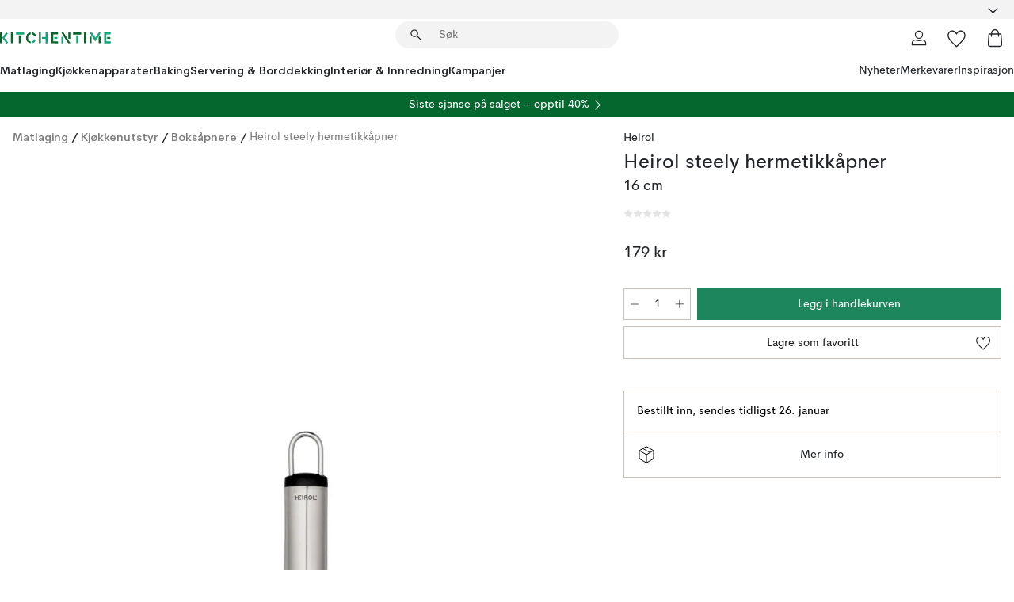

--- FILE ---
content_type: text/html; charset=utf-8
request_url: https://www.kitchentime.no/merkevarer/heirol/heirol-steely-hermetikkapner/
body_size: 57258
content:
<!DOCTYPE html><html lang="nb-NO"><head><meta name="viewport" content="width=device-width, initial-scale=1"/><link rel="preload" as="image" imageSrcSet="/assets/blobs/heirol-heirol-steely-hermetikkapner-16-cm/602672-01_1_KTProductImageMain-0da565f501.jpeg?preset=medium 960w,/assets/blobs/heirol-heirol-steely-hermetikkapner-16-cm/602672-01_1_KTProductImageMain-0da565f501.jpeg?preset=medium&amp;dpr=1.5 1440w,/assets/blobs/heirol-heirol-steely-hermetikkapner-16-cm/602672-01_1_KTProductImageMain-0da565f501.jpeg?preset=medium&amp;dpr=2 1920w" imageSizes="40vw"/><script type="module" src="/static/runtime.8f298fcc377b8808.js" async=""></script><script type="module" src="/static/main.e5b7af1b2541d9c1.js" async=""></script><script type="module" src="/static/vendor.7f95a0690cc7c913.js" async=""></script><meta name="theme-color" content="#000"/><title>Heirol steely hermetikkåpner Heirol | KitchenTime</title><meta data-excite="true" name="description" content="Her finner du Heirol steely hermetikkåpner fra Heirol til best pris! ✓ Fri frakt over 699 kr* ✓ 60 dager angrerett ✓ Ingen tollavgift"/><meta data-excite="true" property="og:description" content="Her finner du Heirol steely hermetikkåpner fra Heirol til best pris! ✓ Fri frakt over 699 kr* ✓ 60 dager angrerett ✓ Ingen tollavgift"/><meta data-excite="true" property="og:image" content="/assets/blobs/heirol-heirol-steely-hermetikkapner-16-cm/602672-01_1_KTProductImageMain-0da565f501.jpeg"/><link rel="canonical" href="https://www.kitchentime.no/merkevarer/heirol/heirol-steely-hermetikkapner/" data-excite="true"/><link rel="og:url" href="https://www.kitchentime.no/merkevarer/heirol/heirol-steely-hermetikkapner/" data-excite="true"/><link rel="manifest" href="/webappmanifest" crossorigin="use-credentials"/></head><script type="text/javascript">window.dataLayer = window.dataLayer || [];

            function gtag(){ dataLayer.push(arguments); }
            
            // Set default consent to 'denied' as a placeholder
            
            // Determine actual values based on customer's own requirements
            
            gtag('consent', 'default', {
            
            'ad_storage': 'denied',
            
            'ad_user_data': 'denied',
            
            'ad_personalization': 'denied',
            
            'analytics_storage': 'denied',
            
            'wait_for_update': 500
            
            });
            
            gtag('set', 'ads_data_redaction', true);</script><script id="CookieConsent" type="text/javascript" data-culture="NB" src="https://policy.app.cookieinformation.com/uc.js" data-gcm-version="2.0"></script><link rel="stylesheet" href="/static/main.3b742771d6f6b3e7.css"/><link rel="stylesheet" href="/static/vendor.c7c4a3e591ac7730.css"/><script>(function(w,d,s,l,i){w[l]=w[l]||[];w[l].push({'gtm.start':
new Date().getTime(),event:'gtm.js'});var f=d.getElementsByTagName(s)[0],
j=d.createElement(s),dl=l!='dataLayer'?'&l='+l:'';j.async=true;j.src=
'https://www.googletagmanager.com/gtm.js?id='+i+dl;f.parentNode.insertBefore(j,f);
})(window,document,'script','dataLayer','GTM-WRL99SXS');</script><script>document.addEventListener('load',function(e) {  if (e.target instanceof HTMLImageElement){ e.target.style.opacity = '1'}},{ capture: true });</script><div id="container"><style data-glitz="">.a{color:inherit}.b{background-color:#F3F3F3}</style><div class="a b"><style data-glitz="">.c{z-index:6}.d{height:24px}.e{position:relative}.f{align-items:center;-webkit-box-align:center}.g{grid-template-columns:1fr auto 1fr;-ms-grid-columns:1fr auto 1fr}.h{grid-template-areas:"left center right"}.i{display:-ms-grid;display:grid}.k{width:100%}.o{padding-right:16px}.p{padding-left:16px}@media (min-width: 1281px){.j{height:30px}.l{max-width:1440px}.m{margin-right:auto}.n{margin-left:auto}.q{padding-right:40px}.r{padding-left:40px}}</style><div class="c d e f g h i j k l m n o p q r"><style data-glitz="">.s{max-width:500px}.t{justify-content:center;-webkit-box-pack:center}.u{height:inherit}.v{display:-webkit-box;display:-moz-box;display:-ms-flexbox;display:-webkit-flex;display:flex}.w{grid-area:center}</style><div class="s k t u v w e"><style data-glitz="">.x{gap:8px}.y{font-size:12px}.z{pointer-events:none}.a0{will-change:transform, opacity}.a1{transform:translateY(50%)}.a2{bottom:0}.a3{position:absolute}.a4{opacity:0}</style><div class="a x y t f v u z a0 a1 a2 a3 a4"><style data-glitz="">.a5{height:14px}.a6{width:14px}.a7{color:#1E865C}.a8{min-width:1.5em}.a9{min-height:1.5em}.aa{display:block}</style><svg xmlns="http://www.w3.org/2000/svg" fill="none" stroke="currentColor" stroke-linecap="square" stroke-width="1.5" viewBox="0 0 24 24" class="a5 a6 a7 a8 a9 aa"><path d="m4.5 11.25 5.25 5.25 9-9"></path></svg><style data-glitz="">.ab{white-space:nowrap}.ac{margin-bottom:0}.af{line-height:1.7142857142857142}@media (min-width: 1281px){.ae{margin-bottom:0}}</style><p class="ab y ac ae af">60 DAGER ANGRERETT</p></div><div class="a x y t f v u z a0 a1 a2 a3 a4"><svg xmlns="http://www.w3.org/2000/svg" fill="none" stroke="currentColor" stroke-linecap="square" stroke-width="1.5" viewBox="0 0 24 24" class="a5 a6 a7 a8 a9 aa"><path d="m4.5 11.25 5.25 5.25 9-9"></path></svg><p class="ab y ac ae af">★ ★ ★ ★  4.2 / 5 PÅ TRUSTPILOT</p></div><div class="a x y t f v u z a0 a1 a2 a3 a4"><svg xmlns="http://www.w3.org/2000/svg" fill="none" stroke="currentColor" stroke-linecap="square" stroke-width="1.5" viewBox="0 0 24 24" class="a5 a6 a7 a8 a9 aa"><path d="m4.5 11.25 5.25 5.25 9-9"></path></svg><p class="ab y ac ae af">FRI FRAKT OVER 699 KR</p></div></div><style data-glitz="">.ag{justify-self:end;-ms-grid-column-align:end}.ah{grid-area:right}.ai{height:100%}.aj{font-size:16px}.ak{text-transform:capitalize}.al{flex-direction:column;-webkit-box-orient:vertical;-webkit-box-direction:normal}</style><div value="nb-NO" options="" class="ag ah ai aj ak al v"><input type="hidden" value="nb-NO"/><style data-glitz="">.am{border-bottom-color:transparent}.an{border-bottom-style:solid}.ao{border-bottom-width:0}.ap{border-top-color:transparent}.aq{border-top-style:solid}.ar{border-top-width:0}.as{border-right-color:transparent}.at{border-right-style:solid}.au{border-right-width:0}.av{border-left-color:transparent}.aw{border-left-style:solid}.ax{border-left-width:0}.ba{background-color:transparent}.bb{font-weight:bold}.bc{padding-right:0}.bd{padding-left:0}.be{line-height:24px}.bf{padding-bottom:3px}.bg{padding-top:3px}.bh{z-index:4}.bi{cursor:pointer}.bj{justify-content:space-between;-webkit-box-pack:justify}.bk{user-select:none;-webkit-user-select:none;-ms-user-select:none}.bl{font-variant:inherit}.bm{font-style:inherit}@media (min-width: 1281px){.ay{border-bottom-color:transparent}.az{border-bottom-style:solid}.b0{border-bottom-width:0}.b1{border-top-color:transparent}.b2{border-top-style:solid}.b3{border-top-width:0}.b4{border-right-color:transparent}.b5{border-right-style:solid}.b6{border-right-width:0}.b7{border-left-color:transparent}.b8{border-left-style:solid}.b9{border-left-width:0}}</style><button id=":Rehc:-button" role="combobox" aria-haspopup="listbox" aria-expanded="false" aria-controls=":Rehc:-listbox" aria-label="Missing translation for selectAnOption" tabindex="0" class="am an ao ap aq ar as at au av aw ax ay az b0 b1 b2 b3 b4 b5 b6 b7 b8 b9 ba bb bc bd be y bf bg ai bh bi f bj v a bk bl bm"><style data-glitz="">.bn{font-weight:600}.bo{overflow:hidden}.bp{text-overflow:ellipsis}</style><span class="ai bn k f v bo bp ab"></span><style data-glitz="">.bq{font-size:14px}.br{margin-left:8px}.bs{flex-shrink:0}.bt{width:1.5em}.bu{height:1.5em}</style><svg xmlns="http://www.w3.org/2000/svg" fill="none" viewBox="0 0 24 24" aria-hidden="true" class="bq br bs bt bu aa"><path stroke="currentColor" stroke-linecap="round" stroke-linejoin="round" stroke-width="1.5" d="m6 9 6 6 6-6"></path></svg></button><style data-glitz="">.bv{z-index:5}</style><div class="bv e"></div></div></div></div><style data-glitz="">.bw{z-index:3}.bx{top:-1px}.by{background-color:#FFFFFF}.bz{position:-webkit-sticky;position:sticky}.c0{height:auto}.c1{align-items:inherit;-webkit-box-align:inherit}</style><header class="bw bx by bz c0 c1 al"><style data-glitz="">@media (min-width: 1281px){.c2{height:66px}}</style><div class="e bj f g i c2 q r k l m n"><style data-glitz="">.c3{justify-self:flex-start}</style><div class="c3 f v"><style data-glitz="">.c7{text-decoration:none}.c4:visited{color:inherit}.c5:hover{color:inherit}.c6:hover{text-decoration:none}</style><a aria-label="Startside" class="c4 c5 c6 c7 a" data-spa-link="true" href="/merkevarer/heirol/heirol-steely-hermetikkapner/"><style data-glitz="">.c8{width:auto}</style><svg xmlns="http://www.w3.org/2000/svg" fill-rule="evenodd" clip-rule="evenodd" viewBox="0 0 600 60" class="a5 c8 aa"><path fill="#076728" d="M164-.5c-10.4 2.6-17.6 8.9-21.5 19-5.2 21.2 2.6 34.6 23.5 40 .165-3.35-.002-6.68-.5-10-9.16-3.2-13.7-9.68-13.5-19.5-.3-10 4.42-16.2 14-18.5v-11zm8 0a25.9 25.9 0 0 0 1 10c6.39 1.7 10.4 5.72 12 12a45.8 45.8 0 0 0 9-2.5c1.02-1.05 1.18-2.22.5-3.5-3.8-8.79-10.3-14.1-19.5-16zm163 .895a44 44 0 0 0-3.18.105 1052 1052 0 0 0 37 57.5 24.6 24.6 0 0 0 12-.5 3125 3125 0 0 1-36.5-56A41.4 41.4 0 0 0 335 .39zM-1 .5v57H9V.5zm60 0v57h11V.5zm152 0v57h10V.5zm66.5 0q-.25 28.5.5 57a320 320 0 0 0 35.5 1v-10h-25v-38h25V.5zm92 0v34h11V.5zm26 0v11h44V.5zm59 0v57h11V.5zm-353 16v41h11v-41zm384 6v35h10v-35zm48 0v35h11v-35zm46 2v10h17v-10z"></path><path fill="#12a778" d="M33.5-.5c-7.3 9.6-14.6 19.3-22 29a851 851 0 0 1 23 31h3a327 327 0 0 1 6-5 721 721 0 0 0-19-25.5 601 601 0 0 1 18-23.5c-2.38-2.05-4.71-4.05-7-6zm53 1v11h44V.5zm160 0v24h-19v10h19v24h11V.5zm247 0c-2.74-.05-5.4.281-7.99 1a17884 17884 0 0 0 30 47 1716 1716 0 0 0 30-47 24.6 24.6 0 0 0-12-.5 392 392 0 0 0-17.5 27.5A1174 1174 0 0 1 498.51 1c-1.7-.304-3.36-.47-5.01-.5m70.5 0v58h35v-10h-24v-38h24V.5zm-152 16v41h11v-41zm-80 7v35h11v-35zm-38 1v10h17v-10zm-110 12c-1.1 7.41-5.48 11.4-13 12v10c12.4-.9 19.9-7.2 22.5-19a31.6 31.6 0 0 0-9.5-3"></path></svg></a></div><style data-glitz="">.c9{transition-timing-function:ease-out}.ca{transition-duration:200ms}.cb{transition-property:background, box-shadow;-webkit-transition-property:background, box-shadow;-moz-transition-property:background, box-shadow}.cc{z-index:1}@media (min-width: 1281px){.cd{width:400px}.ce{align-items:center;-webkit-box-align:center}}</style><form role="search" class="c9 ca cb k e cc v cd ce" action=""><style data-glitz="">.cf{border-bottom-width:thin}.cg{border-top-width:thin}.ch{border-right-width:thin}.ci{border-left-width:thin}.cj{height:34px}.ck{border-radius:50px}.cp{transition-property:background-color;-webkit-transition-property:background-color;-moz-transition-property:background-color}@media (max-width: 1280px){.cl{border-bottom-color:transparent}.cm{margin-bottom:8px}.cn{margin-right:12px}.co{margin-left:12px}}</style><div class="b an am cf aq ap cg at as ch aw av ci cj cc k f v ck cl cm cn co c9 ca cp"><style data-glitz="">.cq{padding-bottom:0}.cr{padding-top:0}.cs{border-radius:0}.ct{text-transform:initial}.d0{transition-property:color, background, opacity, border-color;-webkit-transition-property:color, background, opacity, border-color;-moz-transition-property:color, background, opacity, border-color}.d1{border-bottom-width:1px}.d2{border-top-width:1px}.d3{border-right-width:1px}.d4{border-left-width:1px}@media (hover: hover){.cu:hover{border-bottom-color:transparent}.cv:hover{border-top-color:transparent}.cw:hover{border-right-color:transparent}.cx:hover{border-left-color:transparent}.cy:hover{background-color:transparent}.cz:hover{color:inherit}}</style><button tabindex="0" type="submit" aria-label="Søk" data-test-id="quick-search-btn" class="br cq cr bc bd bs cs a ba ct f t v cu cv cw cx cy cz be aj c9 ca d0 am an d1 ap aq d2 as at d3 av aw d4 bk bl bm"><style data-glitz="">.d5{margin-bottom:8px}.d6{margin-top:8px}.d7{margin-right:8px}.d8{height:16px}.d9{width:16px}</style><svg xmlns="http://www.w3.org/2000/svg" fill="none" viewBox="0 0 24 24" class="d5 d6 d7 br d8 d9 aa"><path fill="#222" d="M21.387 21.387a.867.867 0 0 1-1.226 0l-6.693-6.693a6.7 6.7 0 0 1-2.007 1.127 6.9 6.9 0 0 1-2.347.407q-2.982 0-5.048-2.065T2 9.116t2.065-5.049Q6.131 2 9.112 2q2.982 0 5.05 2.066 2.066 2.066 2.066 5.048 0 1.246-.418 2.38a6.7 6.7 0 0 1-1.117 1.974l6.694 6.693a.867.867 0 0 1 0 1.226M9.114 14.483q2.249 0 3.809-1.56t1.56-3.809-1.56-3.809q-1.56-1.56-3.809-1.56t-3.809 1.56-1.56 3.81 1.56 3.808 3.81 1.56"></path></svg></button><style data-glitz="">.db{flex-grow:1;-webkit-box-flex:1}.dh{border-bottom-style:none}.di{border-top-style:none}.dj{border-right-style:none}.dk{border-left-style:none}.dl{padding-left:12px}.da::-webkit-search-cancel-button{display:none}.dc:focus{outline-style:none}.dd:focus{border-bottom-style:none}.de:focus{border-top-style:none}.df:focus{border-right-style:none}.dg:focus{border-left-style:none}</style><input tabindex="0" aria-label="Søk" aria-disabled="false" role="combobox" type="search" autoComplete="off" aria-autocomplete="list" aria-activedescendant="-1-item-" aria-expanded="false" aria-controls="suggestions" aria-owns="suggestions" placeholder="Søk" data-test-id="quick-search-input" class="da db dc dd de df dg dh di dj dk ba u k dl bq" name="q" value=""/><style data-glitz="">.dm{visibility:hidden}</style><button type="button" tabindex="0" aria-label="	LUKK" class="d7 cq cr bc bd bs dm cs a ba ct f t v cu cv cw cx cy cz be aj c9 ca d0 am an d1 ap aq d2 as at d3 av aw d4 bk bl bm"><svg xmlns="http://www.w3.org/2000/svg" fill="none" viewBox="0 0 24 24" class="d5 d6 d7 br d8 d9 aa"><path fill="currentColor" d="M6.399 18.654 5.345 17.6l5.6-5.6-5.6-5.6L6.4 5.346l5.6 5.6 5.6-5.6L18.653 6.4l-5.6 5.6 5.6 5.6-1.054 1.054-5.6-5.6z"></path></svg></button></div><style data-glitz="">.dn{left:12px}.do{top:40px}.dp{width:calc(100% - 24px)}.dq{border-radius:16px}.dt{transition-property:border-color, box-shadow;-webkit-transition-property:border-color, box-shadow;-moz-transition-property:border-color, box-shadow}.du{height:0}.dv{background-color:white}@media (min-width: 1281px){.dr{left:0}.ds{width:100%}}</style><div class="dn do dp a3 ao an am ar aq ap au at as ax aw av dq dr ds c9 ca dt du bo dv b3"><style data-glitz="">.dw{padding-bottom:16px}.dx{padding-top:8px}</style><div class="dw dx"></div></div></form><style data-glitz="">.dy{justify-self:flex-end}</style><div class="dy f v"><style data-glitz="">.dz{padding-bottom:11px}.e0{padding-top:11px}.e1{padding-right:11px}.e2{padding-left:11px}</style><a aria-label="Mine sider" data-test-id="my-pages-button" class="cs a ba ct f t v cu cv cw cx cy cz be aj dz e0 e1 e2 c9 ca d0 am an d1 ap aq d2 as at d3 av aw d4 c5 c6 c7" data-spa-link="true" href=""><svg xmlns="http://www.w3.org/2000/svg" fill="none" viewBox="0 0 24 24" data-test-id="my-pages-link" class="bt bu aa"><path stroke="#222" stroke-linecap="round" stroke-linejoin="round" stroke-width="1.201" d="M12 12.41a4.556 4.556 0 0 0 4.555-4.555A4.556 4.556 0 0 0 12 3.3a4.556 4.556 0 0 0-4.555 4.555A4.556 4.556 0 0 0 12 12.41M20.65 20.7v-1.995a4.22 4.22 0 0 0-1.266-3.006 4.37 4.37 0 0 0-3.061-1.248s-1.594.91-4.327.91-4.327-.91-4.327-.91a4.36 4.36 0 0 0-3.061 1.248 4.2 4.2 0 0 0-1.266 3.006V20.7z"></path></svg></a><style data-glitz="">.e3{overflow:visible}</style><a aria-label="Mine favoritter" class="e3 e cs a ba ct f t v cu cv cw cx cy cz be aj dz e0 e1 e2 c9 ca d0 am an d1 ap aq d2 as at d3 av aw d4 c5 c6 c7" data-spa-link="true" href=""><svg xmlns="http://www.w3.org/2000/svg" fill="none" viewBox="0 -1 21 19" data-test-id="my-wishlist-link" class="bt bu aa"><path stroke="currentColor" stroke-width="1.2" d="M14.74.75c1.21 0 2.21.4 3.04 1.19l.17.16c.86.91 1.3 2.04 1.3 3.43 0 .62-.09 1.23-.27 1.84l-.09.26a9 9 0 0 1-1.07 2.03l-.23.33c-.64.89-1.51 1.93-2.64 3.1a123 123 0 0 1-4.3 4.27l-.48.45a.25.25 0 0 1-.3.03l-.04-.03-.48-.45c-1.3-1.25-2.43-2.36-3.4-3.33l-.9-.93a32 32 0 0 1-2.4-2.77l-.24-.34q-.84-1.185-1.2-2.1l-.1-.26a6.4 6.4 0 0 1-.36-2.1c0-1.3.39-2.38 1.15-3.25l.15-.18A4.22 4.22 0 0 1 5.26.75c.7 0 1.35.15 1.98.45l.27.13c.7.4 1.33.96 1.88 1.73l.61.85.61-.85a5.8 5.8 0 0 1 1.62-1.57l.26-.16a4.6 4.6 0 0 1 2.25-.58Z"></path></svg></a><button aria-label="Handlekurv" title="Du har 0 produkter i  handlevognen." data-test-id="header-cart-icon" class="e3 e cs a ba ct f t v cu cv cw cx cy cz be aj dz e0 e1 e2 c9 ca d0 am an d1 ap aq d2 as at d3 av aw d4 bk bl bm"><svg xmlns="http://www.w3.org/2000/svg" fill="none" viewBox="0 0 24 24" data-test-id="minicart-link" class="bt bu aa"><path stroke="currentColor" stroke-width="1.3" d="M19.123 7c.229 0 .425.155.483.37l.016.094.878 12.111c-.007 1.648-1.25 2.925-2.713 2.925H6.214c-1.464 0-2.707-1.277-2.714-2.925l.88-12.111A.5.5 0 0 1 4.877 7z"></path><path fill="transparent" fill-rule="evenodd" stroke="currentColor" stroke-linecap="round" stroke-width="1.3" d="M7.5 10c0-2.11-.61-8.328 4.5-8.328S16.5 7.859 16.5 10"></path></svg></button></div></div><style data-glitz="">.e4{min-height:44px}</style><nav class="e4 k dw dx"><div class="bj v q r k l m n"><style data-glitz="">.e5{gap:24px}.e6{list-style:none}.e7{margin-top:0}.e8{margin-right:0}.e9{margin-left:0}</style><ul class="e5 v e6 cq cr bc bd ac e7 e8 e9"><li><style data-glitz="">.ea:hover{text-decoration:underline}</style><a data-test-id="product-category-tabs" class="ea ab aa bn bq c4 c5 c7 a" data-spa-link="true" href="/matlaging/">Matlaging</a></li><li><a data-test-id="product-category-tabs" class="ea ab aa bn bq c4 c5 c7 a" data-spa-link="true" href="/kjokkenapparater/">Kjøkkenapparater</a></li><li><a data-test-id="product-category-tabs" class="ea ab aa bn bq c4 c5 c7 a" data-spa-link="true" href="/baking/">Baking</a></li><li><a data-test-id="product-category-tabs" class="ea ab aa bn bq c4 c5 c7 a" data-spa-link="true" href="/servering-borddekking/">Servering &amp; Borddekking</a></li><li><a data-test-id="product-category-tabs" class="ea ab aa bn bq c4 c5 c7 a" data-spa-link="true" href="/innredning/">Interiør &amp; Innredning</a></li><li><a data-test-id="product-category-tabs" class="ea ab aa bn bq c4 c5 c7 a" data-spa-link="true" href="/kampanjer/">Kampanjer</a></li></ul><ul class="e5 v e6 cq cr bc bd ac e7 e8 e9"><li><style data-glitz="">.eb{font-weight:400}</style><a class="eb ea ab aa bq c4 c5 c7 a" data-spa-link="true" href="/nyheter/?sortBy=new">Nyheter</a></li><li><a class="eb ea ab aa bq c4 c5 c7 a" data-spa-link="true" href="/merkevarer/">Merkevarer</a></li><li><a class="eb ea ab aa bq c4 c5 c7 a" data-spa-link="true" href="/inspirasjon/">Inspirasjon</a></li></ul></div></nav></header><div style="display:contents"><style data-glitz="">.ee{width:440px}.ef{top:0}.eg{left:100%}.eh{will-change:transform}.ei{max-width:100%}.ej{position:fixed}@media (min-width: 1281px){.ec{display:none}.ed{width:auto}}</style><div class="by bo ec ed ee a2 ef eg eh ei al v ej"><style data-glitz="">.ek{padding-bottom:4px}.el{padding-top:4px}</style><div class="ek el aa e"><style data-glitz="">.em{transform:translate(-50%, -50%)}.en{top:50%}.eo{left:50%}</style><svg xmlns="http://www.w3.org/2000/svg" fill-rule="evenodd" clip-rule="evenodd" viewBox="0 0 600 60" class="em en eo a3 a5 c8 aa"><path fill="#076728" d="M164-.5c-10.4 2.6-17.6 8.9-21.5 19-5.2 21.2 2.6 34.6 23.5 40 .165-3.35-.002-6.68-.5-10-9.16-3.2-13.7-9.68-13.5-19.5-.3-10 4.42-16.2 14-18.5v-11zm8 0a25.9 25.9 0 0 0 1 10c6.39 1.7 10.4 5.72 12 12a45.8 45.8 0 0 0 9-2.5c1.02-1.05 1.18-2.22.5-3.5-3.8-8.79-10.3-14.1-19.5-16zm163 .895a44 44 0 0 0-3.18.105 1052 1052 0 0 0 37 57.5 24.6 24.6 0 0 0 12-.5 3125 3125 0 0 1-36.5-56A41.4 41.4 0 0 0 335 .39zM-1 .5v57H9V.5zm60 0v57h11V.5zm152 0v57h10V.5zm66.5 0q-.25 28.5.5 57a320 320 0 0 0 35.5 1v-10h-25v-38h25V.5zm92 0v34h11V.5zm26 0v11h44V.5zm59 0v57h11V.5zm-353 16v41h11v-41zm384 6v35h10v-35zm48 0v35h11v-35zm46 2v10h17v-10z"></path><path fill="#12a778" d="M33.5-.5c-7.3 9.6-14.6 19.3-22 29a851 851 0 0 1 23 31h3a327 327 0 0 1 6-5 721 721 0 0 0-19-25.5 601 601 0 0 1 18-23.5c-2.38-2.05-4.71-4.05-7-6zm53 1v11h44V.5zm160 0v24h-19v10h19v24h11V.5zm247 0c-2.74-.05-5.4.281-7.99 1a17884 17884 0 0 0 30 47 1716 1716 0 0 0 30-47 24.6 24.6 0 0 0-12-.5 392 392 0 0 0-17.5 27.5A1174 1174 0 0 1 498.51 1c-1.7-.304-3.36-.47-5.01-.5m70.5 0v58h35v-10h-24v-38h24V.5zm-152 16v41h11v-41zm-80 7v35h11v-35zm-38 1v10h17v-10zm-110 12c-1.1 7.41-5.48 11.4-13 12v10c12.4-.9 19.9-7.2 22.5-19a31.6 31.6 0 0 0-9.5-3"></path></svg><style data-glitz="">.ep{float:right}</style><button class="ep cs a ba ct f t v cu cv cw cx cy cz be aj dz e0 e1 e2 c9 ca d0 am an d1 ap aq d2 as at d3 av aw d4 bo e bk bl bm"><svg xmlns="http://www.w3.org/2000/svg" fill="none" viewBox="0 0 24 24" class="bt bu aa"><path fill="currentColor" d="M6.399 18.654 5.345 17.6l5.6-5.6-5.6-5.6L6.4 5.346l5.6 5.6 5.6-5.6L18.653 6.4l-5.6 5.6 5.6 5.6-1.054 1.054-5.6-5.6z"></path></svg></button></div><style data-glitz="">.eq{grid-template-columns:repeat(2, 1fr);-ms-grid-columns:repeat(2, 1fr)}</style><div class="eq i"><style data-glitz="">.es{padding-bottom:12px}.et{padding-top:12px}.eu{transition-duration:300ms}.ev{padding-right:23px}.ew{padding-left:23px}.ex{color:#222222}.f4{border-bottom-color:#4D4D4D}.f5{border-top-color:#4D4D4D}.f6{border-right-color:#4D4D4D}.f7{border-left-color:#4D4D4D}.er:focus-visible{outline-offset:-2px}@media (hover: hover){.ey:hover{border-bottom-color:#4D4D4D}.ez:hover{border-top-color:#4D4D4D}.f0:hover{border-right-color:#4D4D4D}.f1:hover{border-left-color:#4D4D4D}.f2:hover{background-color:#C5EFDE}.f3:hover{color:#222222}}</style><button class="by er es et ao ar au ax ct cp eu eb aj f t v be ev ew cs ex ey ez f0 f1 f2 f3 c9 f4 an f5 aq f6 at f7 aw bk bl bm">Produkter</button><button class="b er es et ao ar au ax ct cp eu eb aj f t v be ev ew cs ex ey ez f0 f1 f2 f3 c9 f4 an f5 aq f6 at f7 aw bk bl bm">Annet</button></div><style data-glitz="">.f8{overflow-x:hidden}</style><nav class="ai f8 e db"><style data-glitz="">.f9{will-change:opacity, transform}</style><div class="f9 al v a2 ef ai k a3"><style data-glitz="">.fa{overflow-y:auto}.fb{-webkit-overflow-scrolling:touch}</style><ul class="fa fb e6 cq cr bc bd ac e7 e8 e9"><style data-glitz="">@media (max-width: 1280px){.fc{border-bottom-style:solid}.fd{border-bottom-width:1px}.fe{border-bottom-color:#F3F3F3}}</style><li class="fc fd fe"><style data-glitz="">.ff{padding-right:24px}.fg{padding-left:24px}@media (max-width: 1280px){.fh{padding-bottom:16px}.fi{padding-top:16px}.fj{padding-right:24px}.fk{padding-left:24px}.fl{font-size:16px}.fm{font-weight:600}}</style><a data-test-id="sidebar-product-category" class="es et ff fg ab k f bj v fh fi fj fk fl fm c4 c5 c6 c7 a" data-spa-link="true" href="/matlaging/">Matlaging<style data-glitz="">.fn{transform:rotate(270deg)}</style><svg xmlns="http://www.w3.org/2000/svg" fill="none" viewBox="0 0 24 24" class="bq fn bt bu aa"><path fill="currentColor" d="M18.61 8.42a.573.573 0 0 1 0 .8l-5.894 6.046a1 1 0 0 1-1.432 0L5.39 9.22a.573.573 0 0 1 .82-.8L12 14.36l5.79-5.94a.573.573 0 0 1 .82 0"></path></svg></a></li><li class="fc fd fe"><a data-test-id="sidebar-product-category" class="es et ff fg ab k f bj v fh fi fj fk fl fm c4 c5 c6 c7 a" data-spa-link="true" href="/kjokkenapparater/">Kjøkkenapparater<svg xmlns="http://www.w3.org/2000/svg" fill="none" viewBox="0 0 24 24" class="bq fn bt bu aa"><path fill="currentColor" d="M18.61 8.42a.573.573 0 0 1 0 .8l-5.894 6.046a1 1 0 0 1-1.432 0L5.39 9.22a.573.573 0 0 1 .82-.8L12 14.36l5.79-5.94a.573.573 0 0 1 .82 0"></path></svg></a></li><li class="fc fd fe"><a data-test-id="sidebar-product-category" class="es et ff fg ab k f bj v fh fi fj fk fl fm c4 c5 c6 c7 a" data-spa-link="true" href="/baking/">Baking<svg xmlns="http://www.w3.org/2000/svg" fill="none" viewBox="0 0 24 24" class="bq fn bt bu aa"><path fill="currentColor" d="M18.61 8.42a.573.573 0 0 1 0 .8l-5.894 6.046a1 1 0 0 1-1.432 0L5.39 9.22a.573.573 0 0 1 .82-.8L12 14.36l5.79-5.94a.573.573 0 0 1 .82 0"></path></svg></a></li><li class="fc fd fe"><a data-test-id="sidebar-product-category" class="es et ff fg ab k f bj v fh fi fj fk fl fm c4 c5 c6 c7 a" data-spa-link="true" href="/servering-borddekking/">Servering &amp; Borddekking<svg xmlns="http://www.w3.org/2000/svg" fill="none" viewBox="0 0 24 24" class="bq fn bt bu aa"><path fill="currentColor" d="M18.61 8.42a.573.573 0 0 1 0 .8l-5.894 6.046a1 1 0 0 1-1.432 0L5.39 9.22a.573.573 0 0 1 .82-.8L12 14.36l5.79-5.94a.573.573 0 0 1 .82 0"></path></svg></a></li><li class="fc fd fe"><a data-test-id="sidebar-product-category" class="es et ff fg ab k f bj v fh fi fj fk fl fm c4 c5 c6 c7 a" data-spa-link="true" href="/innredning/">Interiør &amp; Innredning<svg xmlns="http://www.w3.org/2000/svg" fill="none" viewBox="0 0 24 24" class="bq fn bt bu aa"><path fill="currentColor" d="M18.61 8.42a.573.573 0 0 1 0 .8l-5.894 6.046a1 1 0 0 1-1.432 0L5.39 9.22a.573.573 0 0 1 .82-.8L12 14.36l5.79-5.94a.573.573 0 0 1 .82 0"></path></svg></a></li><li class="fc fd fe"><a data-test-id="sidebar-product-category" class="es et ff fg ab k f bj v fh fi fj fk fl fm c4 c5 c6 c7 a" data-spa-link="true" href="/kampanjer/">Kampanjer</a></li><style data-glitz="">.fo{padding-bottom:8px}.fp{padding-right:8px}.fq{padding-left:8px}.fr{grid-template-columns:repeat(3, minmax(0, 1fr));-ms-grid-columns:repeat(3, minmax(0, 1fr))}</style><li class="bq fo dx fp fq k fr i"><style data-glitz="">.fs{padding-right:12px}</style><a class="fo dx fs dl al v f c4 c5 c6 c7 a" data-spa-link="true" href="/mine-sider/"><style data-glitz="">.ft{object-fit:contain}.fu{width:28px}.fv{height:28px}.fw{transition-timing-function:ease-in}.fx{transition-property:opacity;-webkit-transition-property:opacity;-moz-transition-property:opacity}</style><img loading="lazy" alt="" height="24" width="24" src="/assets/contentful/ft75u7lxp5jx/4xARQxQlDrSwJLopcZp78j/e636b52b0e8cb3465b91f5cb17b991ca/user.svg" class="ft fu fv fw ca fx a4 ei"/><style data-glitz="">.fy{text-align:center}.fz{margin-top:12px}</style><div class="fy fz bp bo ab c7">Mine sider</div></a><a class="fo dx fs dl al v f c4 c5 c6 c7 a" data-spa-link="true" href="/mine-favoritter/"><img loading="lazy" alt="" height="24" width="24" src="/assets/contentful/ft75u7lxp5jx/3zbLoN9RdUWYk4mLZTj4DB/8c888f3f6c7d3bb0cd55b0ebcd8b4cda/heart.svg" class="ft fu fv fw ca fx a4 ei"/><div class="fy fz bp bo ab c7">Mine favoritter</div></a><a class="fo dx fs dl al v f c4 c5 c6 c7 a" data-spa-link="true" href="/kundeservice/"><img loading="lazy" height="24" width="24" src="/assets/contentful/ft75u7lxp5jx/5k6iHQ2ozrEzhd36SGCPYO/aaaa0ddfa31e7868c9d205bddbc47496/chat.svg" class="ft fu fv fw ca fx a4 ei"/><div class="fy fz bp bo ab c7">Kundeservice</div></a></li></ul></div><div class="f9 al v a2 ef ai k a3"><ul class="fa fb e6 cq cr bc bd ac e7 e8 e9"><li class="fc fd fe"><a data-test-id="sidebar-product-category" class="es et ff fg ab k f bj v fh fi fj fk fl fm c4 c5 c6 c7 a" data-spa-link="true" href="/merkevarer/">Merkevarer</a></li><li class="fc fd fe"><a data-test-id="sidebar-product-category" class="es et ff fg ab k f bj v fh fi fj fk fl fm c4 c5 c6 c7 a" data-spa-link="true" href="/inspirasjon/">Inspirasjon<svg xmlns="http://www.w3.org/2000/svg" fill="none" viewBox="0 0 24 24" class="bq fn bt bu aa"><path fill="currentColor" d="M18.61 8.42a.573.573 0 0 1 0 .8l-5.894 6.046a1 1 0 0 1-1.432 0L5.39 9.22a.573.573 0 0 1 .82-.8L12 14.36l5.79-5.94a.573.573 0 0 1 .82 0"></path></svg></a></li><li class="fc fd fe"><a data-test-id="sidebar-product-category" class="es et ff fg ab k f bj v fh fi fj fk fl fm c4 c5 c6 c7 a" data-spa-link="true" href="/gavetips/">Gavetips</a></li><li class="fc fd fe"><a data-test-id="sidebar-product-category" class="es et ff fg ab k f bj v fh fi fj fk fl fm c4 c5 c6 c7 a" data-spa-link="true" href="/nyheter/?sortBy=new">Nyheter</a></li><li class="fc fd fe"><a data-test-id="sidebar-product-category" class="es et ff fg ab k f bj v fh fi fj fk fl fm c4 c5 c6 c7 a" data-spa-link="true" href="/mummibutikk/">Mummibutikk</a></li><li class="bq fo dx fp fq k fr i"><a class="fo dx fs dl al v f c4 c5 c6 c7 a" data-spa-link="true" href="/mine-sider/"><img loading="lazy" alt="" height="24" width="24" src="/assets/contentful/ft75u7lxp5jx/4xARQxQlDrSwJLopcZp78j/e636b52b0e8cb3465b91f5cb17b991ca/user.svg" class="ft fu fv fw ca fx a4 ei"/><div class="fy fz bp bo ab c7">Mine sider</div></a><a class="fo dx fs dl al v f c4 c5 c6 c7 a" data-spa-link="true" href="/mine-favoritter/"><img loading="lazy" alt="" height="24" width="24" src="/assets/contentful/ft75u7lxp5jx/3zbLoN9RdUWYk4mLZTj4DB/8c888f3f6c7d3bb0cd55b0ebcd8b4cda/heart.svg" class="ft fu fv fw ca fx a4 ei"/><div class="fy fz bp bo ab c7">Mine favoritter</div></a><a class="fo dx fs dl al v f c4 c5 c6 c7 a" data-spa-link="true" href="/kundeservice/"><img loading="lazy" height="24" width="24" src="/assets/contentful/ft75u7lxp5jx/5k6iHQ2ozrEzhd36SGCPYO/aaaa0ddfa31e7868c9d205bddbc47496/chat.svg" class="ft fu fv fw ca fx a4 ei"/><div class="fy fz bp bo ab c7">Kundeservice</div></a></li></ul></div></nav><div class="es et o p b bj v"><style data-glitz="">.g0{text-transform:none}</style><a data-test-id="mobile-menu-my-pages-button" class="g0 x bd fo dx cs a ba f t v cu cv cw cx cy cz be y e1 c9 ca d0 am an d1 ap aq d2 as at d3 av aw d4 c5 c6 c7" data-spa-link="true" href=""><svg xmlns="http://www.w3.org/2000/svg" fill="none" viewBox="0 0 24 24" class="bt bu aa"><path stroke="#222" stroke-linecap="round" stroke-linejoin="round" stroke-width="1.201" d="M12 12.41a4.556 4.556 0 0 0 4.555-4.555A4.556 4.556 0 0 0 12 3.3a4.556 4.556 0 0 0-4.555 4.555A4.556 4.556 0 0 0 12 12.41M20.65 20.7v-1.995a4.22 4.22 0 0 0-1.266-3.006 4.37 4.37 0 0 0-3.061-1.248s-1.594.91-4.327.91-4.327-.91-4.327-.91a4.36 4.36 0 0 0-3.061 1.248 4.2 4.2 0 0 0-1.266 3.006V20.7z"></path></svg><span class="aj">Logg inn</span></a><style data-glitz="">.g1{display:-webkit-inline-box;display:-moz-inline-box;display:-ms-inline-flexbox;display:-webkit-inline-flex;display:inline-flex}</style><div class="bq f g1 e"><style data-glitz="">.g2{min-width:100%}.g3{padding-bottom:7px}.g4{padding-top:7px}.g6{background-color:transparent;background-color:initial}.g7{font-weight:inherit}.g8{font-family:inherit}.g9{appearance:none;-webkit-appearance:none;-moz-appearance:none;-ms-appearance:none}.g5:focus{outline-width:0}</style><select class="bq ff g2 be g3 g4 ew dc g5 g6 ao ar au ax a g7 bl bm g8 g9"></select><style data-glitz="">.ga{right:0}</style><svg xmlns="http://www.w3.org/2000/svg" fill="none" viewBox="0 0 24 24" class="z ga a3 bt bu aa"><path fill="currentColor" d="M18.61 8.42a.573.573 0 0 1 0 .8l-5.894 6.046a1 1 0 0 1-1.432 0L5.39 9.22a.573.573 0 0 1 .82-.8L12 14.36l5.79-5.94a.573.573 0 0 1 .82 0"></path></svg></div></div></div></div><div style="display:contents"><style data-glitz="">.gc{color:#ffffff}.gd{background-color:#05662e}.gb:hover{color:#ffffff}</style><div class="gb gc gd ek el fp fq"><style data-glitz="">.ge{flex-direction:row;-webkit-box-orient:horizontal;-webkit-box-direction:normal}@media (min-width: 769px){.gf{max-width:1600px}.gg{margin-right:auto}.gh{margin-left:auto}}</style><div class="fw ca fx u t ge f v k gf gg gh"><style data-glitz="">.gj{text-decoration-line:none;-webkit-text-decoration-line:none}.gi:hover{text-decoration-line:underline;-webkit-text-decoration-line:underline}</style><a class="gi x f v gj bq c4 c5 c6 c7 a" data-spa-link="true" href="/vintersalg/"><style data-glitz="">@media (max-width: 1280px){.gk{text-align:center}.gl{margin-bottom:0}}</style><p class="ac gk gl ae af bq"><span>Siste sjanse på salget</span><span> – opptil 40%</span></p><svg xmlns="http://www.w3.org/2000/svg" fill="none" viewBox="0 0 24 24" class="bs bq fn bt bu aa"><path fill="currentColor" d="M18.61 8.42a.573.573 0 0 1 0 .8l-5.894 6.046a1 1 0 0 1-1.432 0L5.39 9.22a.573.573 0 0 1 .82-.8L12 14.36l5.79-5.94a.573.573 0 0 1 .82 0"></path></svg></a></div></div></div><div></div><style data-glitz="">@media (max-width: 1280px){.gm{grid-template-columns:1.5fr 1fr;-ms-grid-columns:1.5fr 1fr}.gn{padding-right:0}.go{padding-left:0}.gp{grid-column-gap:8px}}@media (min-width: 769px){.gq{align-items:start;-webkit-box-align:start}.gr{grid-row-gap:60px}.gs{display:-ms-grid;display:grid}}@media (min-width: 1281px){.gt{grid-template-columns:7fr 392px;-ms-grid-columns:7fr 392px}.gu{grid-column-gap:32px}}</style><div data-test-id="pdp-page" class="gm gn go gp gq gr gs gt gu q r k l m n"><div class="ai"><style data-glitz="">.gv{margin-bottom:16px}.gw{margin-top:16px}@media (min-width: 1281px){.gx{margin-bottom:16px}.gy{margin-top:16px}.gz{padding-right:32px}.h0{padding-left:0}.h1{font-size:14px}}</style><div class="gv gw gx gy gz h0 bq ge f v h1 o p k l m n"><style data-glitz="">.h2{font-weight:550}.h3{flex-wrap:wrap;-webkit-box-lines:multiple}</style><div class="h2 h3 ge f v"><style data-glitz="">.h4{margin-right:4px}.h5{color:#7E7E7E}</style><span class="e9 h4 h5"><a data-test-id="breadcrumb-link" class="c7 c4 c5 c6 a" data-spa-link="true" href="/matlaging/">Matlaging</a></span>/<style data-glitz="">.h6{margin-left:4px}</style><span class="h4 h6 h5"><a data-test-id="breadcrumb-link" class="c7 c4 c5 c6 a" data-spa-link="true" href="/matlaging/kjokkenredskap/">Kjøkkenutstyr</a></span>/<span class="h4 h6 h5"><a data-test-id="breadcrumb-link" class="c7 c4 c5 c6 a" data-spa-link="true" href="/matlaging/kjokkenredskap/boksapnere/">Boksåpnere</a></span>/<style data-glitz="">.h7{font-weight:normal}</style><span class="h5 h7 h4 h6"><a data-test-id="breadcrumb-link" class="c7 c4 c5 c6 a" data-spa-link="true" href="/merkevarer/heirol/heirol-steely-hermetikkapner/?variantId=602672-01">Heirol steely hermetikkåpner</a></span></div></div><style data-glitz="">.h8{gap:16px}.h9{grid-template-areas:"largeview" "thumbnails"}.ha{grid-template-rows:1fr minmax(min-content, auto);-ms-grid-rows:1fr minmax(min-content, auto)}@media (min-width: 1281px){.hb{top:calc(109px + 16px)}.hc{position:-webkit-sticky;position:sticky}.hd{max-height:800px}.he{gap:24px}.hf{grid-template-rows:auto;-ms-grid-rows:auto}.hg{grid-template-columns:minmax(min-content, auto) 1fr;-ms-grid-columns:minmax(min-content, auto) 1fr}.hh{grid-template-areas:"thumbnails largeview"}}</style><div class="h8 e h9 ha i hb hc hd ds he hf hg hh"><style data-glitz="">.hi{grid-area:largeview}</style><div class="ai k e bo hi"><style data-glitz="">@media (min-width: 1281px){.hj{justify-content:center;-webkit-box-pack:center}.hk{padding-bottom:0}}</style><div class="hj e hk ei"><div class="cq cr bc bd bo"><style data-glitz="">.hl{row-gap:40px}.hm{column-gap:40px}.hp{grid-auto-columns:calc(100% - 0px)}.hq{grid-auto-flow:column}@media (min-width: 769px){.ho{grid-auto-columns:calc(100% - 0px)}}@media (min-width: 1281px){.hn{grid-auto-columns:calc(100% - 0px)}}</style><div class="ai e hl hm hn ho hp hq i"><div class="f v"><style data-glitz="">.hr{aspect-ratio:2002 / 3000}@media (max-width: 768px){.hs{aspect-ratio:1 / 1}}</style><img tabindex="0" title="Heirol steely hermetikkåpner, 16 cm Heirol" alt="Heirol steely hermetikkåpner, 16 cm Heirol" srcSet="/assets/blobs/heirol-heirol-steely-hermetikkapner-16-cm/602672-01_1_KTProductImageMain-0da565f501.jpeg?preset=medium 960w,/assets/blobs/heirol-heirol-steely-hermetikkapner-16-cm/602672-01_1_KTProductImageMain-0da565f501.jpeg?preset=medium&amp;dpr=1.5 1440w,/assets/blobs/heirol-heirol-steely-hermetikkapner-16-cm/602672-01_1_KTProductImageMain-0da565f501.jpeg?preset=medium&amp;dpr=2 1920w" src="/assets/blobs/heirol-heirol-steely-hermetikkapner-16-cm/602672-01_1_KTProductImageMain-0da565f501.jpeg?preset=medium&amp;dpr=2" sizes="40vw" class="hr hs bi k ft hd fw ca fx a4 c0 ei"/></div></div></div><style data-glitz="">.ht{left:24px}.hv{translate:transformY(-50%)}.hw{border-radius:100vw}.hx{height:40px}.hy{width:40px}.hz{top:calc(50% - 17px)}.i0{transition-timing-function:ease-in-out}.i1{transition-duration:0.2s}.i2{transition-property:opacity color scale;-webkit-transition-property:opacity color scale;-moz-transition-property:opacity color scale}.i3{color:#000000}.ia{border-bottom-color:#F3F3F3}.ib{border-top-color:#F3F3F3}.ic{border-right-color:#F3F3F3}.id{border-left-color:#F3F3F3}.hu:active{transform:scale(0.85)}@media (hover: hover){.i4:hover{border-bottom-color:#E3E3E3}.i5:hover{border-top-color:#E3E3E3}.i6:hover{border-right-color:#E3E3E3}.i7:hover{border-left-color:#E3E3E3}.i8:hover{background-color:#E3E3E3}.i9:hover{color:#000000}}</style><button aria-label="Forrige" class="a4 ht hu hv hw hx hy dh di dj dk hz a3 cq cr bc bd i0 i1 i2 i3 b ct f t v i4 i5 i6 i7 i8 i9 be aj ia d1 ib d2 ic d3 id d4 bk bl bm"><style data-glitz="">.ie{width:24px}.if{transform:rotate(90deg)}</style><svg xmlns="http://www.w3.org/2000/svg" fill="none" viewBox="0 0 24 24" aria-hidden="true" class="ie d if aa"><path fill="currentColor" d="M18.61 8.42a.573.573 0 0 1 0 .8l-5.894 6.046a1 1 0 0 1-1.432 0L5.39 9.22a.573.573 0 0 1 .82-.8L12 14.36l5.79-5.94a.573.573 0 0 1 .82 0"></path></svg></button><style data-glitz="">.ig{right:24px}</style><button aria-label="Neste" class="a4 ig hu hv hw hx hy dh di dj dk hz a3 cq cr bc bd i0 i1 i2 i3 b ct f t v i4 i5 i6 i7 i8 i9 be aj ia d1 ib d2 ic d3 id d4 bk bl bm"><svg xmlns="http://www.w3.org/2000/svg" fill="none" viewBox="0 0 24 24" aria-hidden="true" class="ie d fn aa"><path fill="currentColor" d="M18.61 8.42a.573.573 0 0 1 0 .8l-5.894 6.046a1 1 0 0 1-1.432 0L5.39 9.22a.573.573 0 0 1 .82-.8L12 14.36l5.79-5.94a.573.573 0 0 1 .82 0"></path></svg></button></div></div></div></div><style data-glitz="">.ih{z-index:0}</style><div class="ih"><style data-glitz="">.ii{font-weight:300}.ij{padding-top:16px}@media (min-width: 1281px){.ik{padding-right:0}.il{padding-top:16px}}</style><div class="ii k al v ij o p ik h0 il"><style data-glitz="">.im{line-height:1.3}.in{margin-bottom:4px}</style><div class="im in"><style data-glitz="">.io{display:inline-block}</style><a class="io e ea c4 c5 c7 a" data-spa-link="true" href="/merkevarer/heirol/"><style data-glitz="">.ip{font-weight:450}</style><div class="ab ip bq">Heirol</div></a></div><style data-glitz="">.iq{line-height:1.4}.ir{font-size:25px}</style><h1 class="iq ip ac ir">Heirol steely hermetikkåpner<style data-glitz="">.is{font-size:18px}</style><div class="is ii">16 cm</div></h1><style data-glitz="">.it{margin-bottom:32px}</style><div class="e it gw f bj v"><style data-glitz="">.iu{column-gap:3px}</style><div role="button" tabindex="0" aria-label="Produktet har 0 av 5 stjerner " class="bi iu f v"><style data-glitz="">.j2{clip-path:polygon(50% 73%, 20% 90%, 28% 58%, 2.5% 35%, 37% 32%, 50% 0%, 63% 32%, 97% 35%, 72% 60%, 78% 90%);-webkit-clip-path:polygon(50% 73%, 20% 90%, 28% 58%, 2.5% 35%, 37% 32%, 50% 0%, 63% 32%, 97% 35%, 72% 60%, 78% 90%)}.j3{background-color:#E3E3E3}.j4{height:12px}.j5{width:12px}.iv:before{width:0%}.iw:before{background-color:#D78000}.ix:before{height:100%}.iy:before{top:0}.iz:before{left:0}.j0:before{position:absolute}.j1:before{content:""}</style><span class="iv iw ix iy iz j0 j1 j2 j3 e j4 j5"></span><style data-glitz="">.j6:before{width:-100%}</style><span class="j6 iw ix iy iz j0 j1 j2 j3 e j4 j5"></span><style data-glitz="">.j7:before{width:-200%}</style><span class="j7 iw ix iy iz j0 j1 j2 j3 e j4 j5"></span><style data-glitz="">.j8:before{width:-300%}</style><span class="j8 iw ix iy iz j0 j1 j2 j3 e j4 j5"></span><style data-glitz="">.j9:before{width:-400%}</style><span class="j9 iw ix iy iz j0 j1 j2 j3 e j4 j5"></span></div></div></div><style data-glitz="">@media (max-width: 1280px){.ja{padding-right:16px}.jb{padding-left:16px}}</style><div class="ii k al v ja jb"><style data-glitz="">.jc:empty{margin-bottom:0}</style><div class="jc it h8 al v"></div><div class="e gv bj v"><style data-glitz="">.jd{column-gap:16px}</style><div class="al v jd"><div style="display:flex"><style data-glitz="">.je{line-height:1.2}.jf{font-size:20px}.jg{font-weight:500}</style><span data-test-id="price-current" class="je jf jg">179 kr</span></div><style data-glitz="">.jh{opacity:0.75}</style><div class="bq al v jh ii"></div></div></div><div class="e gv bj v"></div><style data-glitz="">.ji{column-gap:8px}.jj{grid-template-columns:85px auto;-ms-grid-columns:85px auto}@media (max-width: 768px){.jk{grid-template-columns:85px auto 40px;-ms-grid-columns:85px auto 40px}}</style><div class="d5 ji jj i jk"><style data-glitz="">.jl{outline-offset:-1px}.jm{outline-color:#c9c0bb}.jn{outline-style:solid}.jo{outline-width:1px}</style><div class="jl jm jn jo by bq"><style data-glitz="">.jp{grid-template-columns:auto minmax(0, 1fr) auto;-ms-grid-columns:auto minmax(0, 1fr) auto}.jq{grid-template-areas:"reduce field add"}</style><div class="jp jq i"><style data-glitz="">.k1{font-size:inherit}.k2{appearance:textfield;-webkit-appearance:textfield;-moz-appearance:textfield;-ms-appearance:textfield}.k3{grid-area:field}.k8{transition-property:background, color, box-shadow;-webkit-transition-property:background, color, box-shadow;-moz-transition-property:background, color, box-shadow}.jr::-webkit-outer-spin-button{margin-bottom:0}.js::-webkit-outer-spin-button{margin-top:0}.jt::-webkit-outer-spin-button{margin-right:0}.ju::-webkit-outer-spin-button{margin-left:0}.jv::-webkit-outer-spin-button{-webkit-appearance:none}.jw::-webkit-inner-spin-button{margin-bottom:0}.jx::-webkit-inner-spin-button{margin-top:0}.jy::-webkit-inner-spin-button{margin-right:0}.jz::-webkit-inner-spin-button{margin-left:0}.k0::-webkit-inner-spin-button{-webkit-appearance:none}.k4:disabled{cursor:not-allowed}.k5:disabled{opacity:0.5}.k6::placeholder{opacity:0.6}.k7::placeholder{color:#000000}</style><input type="number" min="1" max="1000" data-test-id="input-number-field" class="bc bd jr js jt ju jv jw jx jy jz k0 k1 k2 cs fy k3 k4 k5 k6 k7 c9 ca k8 be g3 g4 am an d1 ap aq d2 as at d3 av aw d4 a ba dc" value="1"/><style data-glitz="">.k9{padding-right:4px}.ka{padding-left:4px}.kb{grid-area:add}</style><button aria-label="Øk antall " data-test-id="product-quantity-increase" class="k9 ka y f v kb k4 k5 cs a ba ct t cu cv cw cx cy cz be g3 g4 c9 ca d0 am an d1 ap aq d2 as at d3 av aw d4 bo e bk bl bm"><svg xmlns="http://www.w3.org/2000/svg" fill="none" stroke="currentColor" viewBox="0 0 24 24" class="y bt bu aa"><path d="M11.75 5v13.5M5 11.75h13.5"></path></svg></button><style data-glitz="">.kc{grid-area:reduce}</style><button aria-label="Reduser antall" data-test-id="product-quantity-decrease" class="k9 ka kc y f v k4 k5 cs a ba ct t cu cv cw cx cy cz be g3 g4 c9 ca d0 am an d1 ap aq d2 as at d3 av aw d4 bo e bk bl bm"><svg xmlns="http://www.w3.org/2000/svg" fill="none" stroke="currentColor" viewBox="0 0 24 24" class="y bt bu aa"><path d="M5.25 12h13.5"></path></svg></button></div></div><style data-glitz="">.kd{color:#FFFFFF}.ke{background-color:#1E865C}.kk{border-bottom-color:#1E865C}.kl{border-top-color:#1E865C}.km{border-right-color:#1E865C}.kn{border-left-color:#1E865C}@media (hover: hover){.kf:hover{border-bottom-color:#5DC79C}.kg:hover{border-top-color:#5DC79C}.kh:hover{border-right-color:#5DC79C}.ki:hover{border-left-color:#5DC79C}.kj:hover{background-color:#5DC79C}}</style><button data-test-id="add-to-cart-button-pdp" aria-disabled="false" class="bq ip e v cs kd ke ct f t kf kg kh ki kj f3 be g3 g4 ev ew c9 ca d0 kk an d1 kl aq d2 km at d3 kn aw d4 bo bk bl bm"><style data-glitz="">.ko{width:inherit}.kp{justify-content:inherit;-webkit-box-pack:inherit}.kq{flex-direction:inherit;-webkit-box-orient:horizontal;-webkit-box-direction:normal}.kr{display:inherit}</style><div class="ko kp c1 kq kr">Legg i handlekurven</div></button></div><style data-glitz="">.ks{height:41px}.ku{border-bottom-color:#c9c0bb}.kv{border-top-color:#c9c0bb}.kw{border-right-color:#c9c0bb}.kx{border-left-color:#c9c0bb}@media (max-width: 768px){.kt{font-size:12px}}</style><button aria-label="Lagre Heirol steely hermetikkåpner, 16 cm som favoritt" aria-pressed="false" data-test-id="add-to-wishlist-button" class="bq k e eb ks kt v cs ex by ct f t ey ez f0 f1 f2 f3 be bf bg e1 e2 c9 ca d0 ku an d1 kv aq d2 kw at d3 kx aw d4 bk bl bm"><div class="ko kp c1 kq kr">Lagre som favoritt<style data-glitz="">.ky{fill:none}.kz{height:19px}.l0{width:19px}@media (min-width: 769px){.l1{right:12px}.l2{position:absolute}}</style><svg xmlns="http://www.w3.org/2000/svg" fill="none" viewBox="0 -1 21 19" aria-hidden="true" class="ky kz l0 l1 l2 aa"><path stroke="currentColor" stroke-width="1.2" d="M14.74.75c1.21 0 2.21.4 3.04 1.19l.17.16c.86.91 1.3 2.04 1.3 3.43 0 .62-.09 1.23-.27 1.84l-.09.26a9 9 0 0 1-1.07 2.03l-.23.33c-.64.89-1.51 1.93-2.64 3.1a123 123 0 0 1-4.3 4.27l-.48.45a.25.25 0 0 1-.3.03l-.04-.03-.48-.45c-1.3-1.25-2.43-2.36-3.4-3.33l-.9-.93a32 32 0 0 1-2.4-2.77l-.24-.34q-.84-1.185-1.2-2.1l-.1-.26a6.4 6.4 0 0 1-.36-2.1c0-1.3.39-2.38 1.15-3.25l.15-.18A4.22 4.22 0 0 1 5.26.75c.7 0 1.35.15 1.98.45l.27.13c.7.4 1.33.96 1.88 1.73l.61.85.61-.85a5.8 5.8 0 0 1 1.62-1.57l.26-.16a4.6 4.6 0 0 1 2.25-.58Z"></path></svg></div></button><div class="it d6"></div><div class="it"><div class="d1 ku an d2 kv aq d3 kw at d4 kx aw dw ij o p e bj v"><style data-glitz="">.l3{color:black}</style><div class="ac bq l3 f v"><style data-glitz="">.l5{margin-bottom:12px}.l6{text-wrap:balance}.l4:last-child{margin-bottom:0}</style><div class="h8 l4 l5 f v l6"><span><span class="eb">Bestillt inn</span><span>, <!-- -->sendes tidligst 26. januar</span></span></div></div></div><style data-glitz="">.l7{grid-gap:16px}.l8{grid-template-columns:24px auto auto;-ms-grid-columns:24px auto auto}</style><div class="di d1 ku an d2 kv d3 kw at d4 kx aw dw ij o p f l7 l8 i"><svg xmlns="http://www.w3.org/2000/svg" width="24" height="24" fill="none" class="bt bu aa"><path stroke="#000" stroke-linecap="round" stroke-linejoin="round" d="m16.5 9.4-9-5.19M21 16V8a2 2 0 0 0-1-1.73l-7-4a2 2 0 0 0-2 0l-7 4A2 2 0 0 0 3 8v8a2 2 0 0 0 1 1.73l7 4a2 2 0 0 0 2 0l7-4A2 2 0 0 0 21 16"></path><path stroke="#000" stroke-linecap="round" stroke-linejoin="round" d="M3.27 6.96 12 12.01l8.73-5.05M12 22.08V12"></path></svg><style data-glitz="">.l9{text-decoration:underline}</style><button class="ag l9 bq g6 a bk cq cr bc bd ao ar au ax g7 bl bm">Mer info</button></div></div></div></div></div><style data-glitz="">.la{margin-bottom:30px}.lb{margin-top:65px}@media (min-width: 1281px){.lc{margin-bottom:90px}.ld{margin-top:128px}}</style><div data-scroll-id="true" class="la lb lc ld q r k l m n"><style data-glitz="">@media (max-width: 768px){.le{padding-right:16px}.lf{padding-left:16px}}</style><div class="le lf"><style data-glitz="">.lg{border-top-color:#E3DFDC}@media (hover: hover){.lj:hover{border-top-color:#E3DFDC}}@media (min-width: 769px){.lh{padding-right:32px}.li{padding-left:32px}}</style><button aria-expanded="true" class="lg aq cg bk bj f k v lh li lj cs a ba ct cu cw cx cy cz be aj dz e0 ev ew c9 ca d0 am an d1 as at d3 av aw d4 bl bm"><style data-glitz="">.lk{line-height:normal}</style><h2 class="dw ij eb f lk v k ac is">Beskrivelse</h2><style data-glitz="">.ll{transform:scaleY(-1)}.lm{transition-property:transform;-webkit-transition-property:transform;-moz-transition-property:transform}.ln{z-index:-1}.lo{stroke-width:1.3px}</style><svg xmlns="http://www.w3.org/2000/svg" fill="none" viewBox="0 0 24 24" class="ll c9 ca lm ln lo is bt bu aa"><path fill="currentColor" d="M18.61 8.42a.573.573 0 0 1 0 .8l-5.894 6.046a1 1 0 0 1-1.432 0L5.39 9.22a.573.573 0 0 1 .82-.8L12 14.36l5.79-5.94a.573.573 0 0 1 .82 0"></path></svg></button><style data-glitz="">.lp{visibility:visible}.lq{padding-bottom:70px}.lr{padding-right:32px}.ls{padding-left:32px}@media (max-width: 768px){.lt{padding-bottom:40px}}@media (max-width: 1280px){.lu{font-size:14px}}</style><div class="lp lq lr ls lt le lf ij aj lu"><style data-glitz="">.lv{margin-right:auto}.lw{margin-left:auto}.lx{max-width:470px}</style><div class="lv lw lx bq">Heirol Steely korkåpnere. Komfortabel åpner for konserveringbokser. Alle redskap i Heirols Steely serie er utformet for å være meget holdbare og hygieniske. Håndtaket og redskapet er laget av rustfritt stål og håndtaket er fylt med plast for å hindre at smuss og vann skal kunne trenge inn. 3 års garanti. Kan vaskes i oppvaskmaskin.</div></div></div><div><div class="le lf"><button aria-expanded="false" class="lg aq cg bk bj f k v lh li lj cs a ba ct cu cw cx cy cz be aj dz e0 ev ew c9 ca d0 am an d1 as at d3 av aw d4 bl bm"><h2 class="dw ij eb f lk v k ac is">Spesifikasjon</h2><style data-glitz="">.ly{transform:scaleY(1)}</style><svg xmlns="http://www.w3.org/2000/svg" fill="none" viewBox="0 0 24 24" class="ly c9 ca lm ln lo is bt bu aa"><path fill="currentColor" d="M18.61 8.42a.573.573 0 0 1 0 .8l-5.894 6.046a1 1 0 0 1-1.432 0L5.39 9.22a.573.573 0 0 1 .82-.8L12 14.36l5.79-5.94a.573.573 0 0 1 .82 0"></path></svg></button><div style="height:0;opacity:0;margin-top:0;margin-bottom:0;padding-top:0;padding-bottom:0;overflow:hidden" class="dm lq lr ls lt le lf ij aj lu"><style data-glitz="">@media (min-width: 769px){.lz{column-gap:32px}.m0{columns:2}}</style><div class="lz m0"><style data-glitz="">.m4{break-inside:avoid-column;-ms-break-inside:avoid-column}.m1:not(:has(h3)){border-top-style:solid}.m2:not(:has(h3)){border-top-width:1px}.m3:not(:has(h3)){border-top-color:#E3DFDC}</style><div class="m1 m2 m3 gv m4"><style data-glitz="">.m5{letter-spacing:0.085px}</style><h3 class="gv aj m5">Egenskaper</h3><ul class="k lu e6 cq cr bc bd ac e7 e8 e9"><style data-glitz="">.m7{border-bottom-color:#E3DFDC}.m8{padding-bottom:6px}.m9{padding-top:6px}.ma{grid-template-columns:1fr 1fr;-ms-grid-columns:1fr 1fr}.m6:last-child{border-bottom-width:0}</style><li class="m6 an d1 m7 bq ei m8 m9 ma i"><span class="ii">Merkevare</span><style data-glitz="">.mb{white-space:pre-wrap}</style><span class="ip mb"><a class="ea l9 aa c4 c5 a" data-spa-link="true" href="/merkevarer/heirol/">Heirol</a></span></li><li class="m6 an d1 m7 bq ei m8 m9 ma i"><span class="ii">Serie</span><span class="ip mb"><a class="ea l9 aa c4 c5 a" data-spa-link="true" href="/merkevarer/heirol/?collection=Steely">Steely</a></span></li><li class="m6 an d1 m7 bq ei m8 m9 ma i"><span class="ii">Artikkelnummer</span><span class="ip mb">602672-01</span></li><li class="m6 an d1 m7 bq ei m8 m9 ma i"><span class="ii">Kvantitet</span><span class="ip mb">1 stk.</span></li><li class="m6 an d1 m7 bq ei m8 m9 ma i"><span class="ii">Materialer</span><span class="ip mb">Rustfritt stål</span></li><li class="m6 an d1 m7 bq ei m8 m9 ma i"><span class="ii">Farge</span><span class="ip mb">Sølv</span></li><li class="m6 an d1 m7 bq ei m8 m9 ma i"><span class="ii">Bruttovekt (kg)</span><span class="ip mb">0,044</span></li></ul></div><div class="m1 m2 m3 gv m4"><h3 class="gv aj m5">Mål</h3><ul class="k lu e6 cq cr bc bd ac e7 e8 e9"><li class="m6 an d1 m7 bq ei m8 m9 ma i"><span class="ii">Lengde (cm)</span><span class="ip mb">16</span></li><li class="m6 an d1 m7 bq ei m8 m9 ma i"><span class="ii">Bredde (cm)</span><span class="ip mb">3,2</span></li><li class="m6 an d1 m7 bq ei m8 m9 ma i"><span class="ii">Høyde (cm)</span><span class="ip mb">1</span></li></ul></div></div></div></div></div></div><div data-scroll-id="true"></div><div class="dv k"><style data-glitz="">@media (min-width: 769px){.mc{column-gap:8px}.md{align-items:center;-webkit-box-align:center}.me{grid-template-areas:"header . link"}.mf{grid-template-columns:minmax(max-content, 1fr) minmax(max-content, 1fr) minmax(max-content, 1fr);-ms-grid-columns:minmax(max-content, 1fr) minmax(max-content, 1fr) minmax(max-content, 1fr)}}</style><div class="ja jb it mc md me gs mf k l m n o p q r"><style data-glitz="">.mg{grid-area:header}</style><h2 class="mg ac ir bn">Andre likte også</h2></div><style data-glitz="">.mh{margin-bottom:24px}@media (min-width: 1281px){.mi{margin-bottom:64px}}</style><div class="mh bc bd mi k l m n q r"><style data-glitz="">.mj{grid-row-gap:8px}.mk{grid-column-gap:8px}.ml{grid-template-columns:repeat(auto-fill, minmax(150px, 1fr));-ms-grid-columns:repeat(auto-fill, minmax(150px, 1fr))}@media (min-width: 769px){.mm{grid-template-columns:repeat(auto-fill, minmax(260px, 1fr));-ms-grid-columns:repeat(auto-fill, minmax(260px, 1fr))}}@media (min-width: 1281px){.mn{grid-template-columns:repeat(auto-fill, minmax(270px, 1fr));-ms-grid-columns:repeat(auto-fill, minmax(270px, 1fr))}}</style><ul class="mj mk ml i mm mn e6 cq cr bc bd ac e7 e8 e9"><li><style data-glitz="">.mo{border-bottom-color:#FFFFFF}</style><div class="by an cf mo"><style data-glitz="">.mw{padding-right:10%}.mx{padding-left:10%}.my{padding-bottom:calc(10% + 24px)}.mz{padding-top:calc(10% + 40px)}.mp:after{top:0}.mq:after{bottom:0}.mr:after{left:0}.ms:after{right:0}.mt:after{position:absolute}.mu:after{background-color:rgba(128, 122, 106, 0.06)}.mv:after{content:''}@media (min-width: 1281px){.n0{padding-right:15%}.n1{padding-left:15%}.n2{padding-bottom:calc(15% + 32px)}.n3{padding-top:calc(15% + 48px)}}</style><div class="mp mq mr ms mt mu mv e mw mx my mz n0 n1 n2 n3"><img src="data:image/svg+xml,%3Csvg%20xmlns=%22http://www.w3.org/2000/svg%22%20viewBox=%220%200%20400%20400%22%3E%3C/svg%3E" class="c0 ei"/></div><div class="x d5 gw bj v"><div class="a9 bn bq bp bo ab"> </div></div><style data-glitz="">@media (max-width: 1280px){.n4{-webkit-box-orient:vertical}.n5{-webkit-line-clamp:2}.n6{display:-webkit-box}}@media (min-width: 1281px){.n7{white-space:nowrap}}</style><h2 class="iq bp bo d5 a9 eb bq n4 n5 n6 n7"> </h2><style data-glitz="">.n8{align-items:flex-end;-webkit-box-align:end}@media (max-width: 1280px){.n9{padding-right:8px}.na{padding-left:8px}}</style><div class="bj n8 v dw o p n9 na"><div class="h3 a9 bq"></div></div></div></li><li><div class="by an cf mo"><div class="mp mq mr ms mt mu mv e mw mx my mz n0 n1 n2 n3"><img src="data:image/svg+xml,%3Csvg%20xmlns=%22http://www.w3.org/2000/svg%22%20viewBox=%220%200%20400%20400%22%3E%3C/svg%3E" class="c0 ei"/></div><div class="x d5 gw bj v"><div class="a9 bn bq bp bo ab"> </div></div><h2 class="iq bp bo d5 a9 eb bq n4 n5 n6 n7"> </h2><div class="bj n8 v dw o p n9 na"><div class="h3 a9 bq"></div></div></div></li><li><div class="by an cf mo"><div class="mp mq mr ms mt mu mv e mw mx my mz n0 n1 n2 n3"><img src="data:image/svg+xml,%3Csvg%20xmlns=%22http://www.w3.org/2000/svg%22%20viewBox=%220%200%20400%20400%22%3E%3C/svg%3E" class="c0 ei"/></div><div class="x d5 gw bj v"><div class="a9 bn bq bp bo ab"> </div></div><h2 class="iq bp bo d5 a9 eb bq n4 n5 n6 n7"> </h2><div class="bj n8 v dw o p n9 na"><div class="h3 a9 bq"></div></div></div></li><li><div class="by an cf mo"><div class="mp mq mr ms mt mu mv e mw mx my mz n0 n1 n2 n3"><img src="data:image/svg+xml,%3Csvg%20xmlns=%22http://www.w3.org/2000/svg%22%20viewBox=%220%200%20400%20400%22%3E%3C/svg%3E" class="c0 ei"/></div><div class="x d5 gw bj v"><div class="a9 bn bq bp bo ab"> </div></div><h2 class="iq bp bo d5 a9 eb bq n4 n5 n6 n7"> </h2><div class="bj n8 v dw o p n9 na"><div class="h3 a9 bq"></div></div></div></li></ul></div></div><div class="o p q r k l m n"><style data-glitz="">.nb{letter-spacing:0}@media (min-width: 1281px){.nc{margin-bottom:32px}}</style><h2 class="mh lv lw nb bn jf nc">Oppdag mer</h2><style data-glitz="">.nd{margin-bottom:56px}@media (min-width: 1281px){.ne{max-width:564px}}</style><div class="nd lv lw al v ne"><a class="ea d2 aq lg bq fo dx o p c4 c5 c7 a" data-spa-link="true" href="/matlaging/kjokkenredskap/">Vise flere Kjøkkenutstyr</a></div></div><style data-glitz="">.nf{ contain-intrinsic-size:1100px}.ng{content-visibility:auto}</style><div class="nf ng"><style data-glitz="">@media (max-width: 1280px){.nh{padding-bottom:24px}.ni{padding-top:24px}}@media (min-width: 1281px){.nj{padding-bottom:70px}.nk{padding-top:70px}}</style><div class="nh ni nj nk q r k l m n"><style data-glitz="">.nl{min-height:240px}</style><div class="nl"><div></div></div></div><style data-glitz="">.nm{padding-top:40px}@media (min-width: 769px){.nn{background-color:#F3F3F3}.no{padding-top:70px}}</style><div class="b nm nn no"><style data-glitz="">@media (min-width: 1281px){.np{min-height:100px}}</style><div class="al v np k"><div class="db t v"><svg xmlns="http://www.w3.org/2000/svg" fill-rule="evenodd" clip-rule="evenodd" viewBox="0 0 600 60" class="a5 c8 aa"><path fill="#076728" d="M164-.5c-10.4 2.6-17.6 8.9-21.5 19-5.2 21.2 2.6 34.6 23.5 40 .165-3.35-.002-6.68-.5-10-9.16-3.2-13.7-9.68-13.5-19.5-.3-10 4.42-16.2 14-18.5v-11zm8 0a25.9 25.9 0 0 0 1 10c6.39 1.7 10.4 5.72 12 12a45.8 45.8 0 0 0 9-2.5c1.02-1.05 1.18-2.22.5-3.5-3.8-8.79-10.3-14.1-19.5-16zm163 .895a44 44 0 0 0-3.18.105 1052 1052 0 0 0 37 57.5 24.6 24.6 0 0 0 12-.5 3125 3125 0 0 1-36.5-56A41.4 41.4 0 0 0 335 .39zM-1 .5v57H9V.5zm60 0v57h11V.5zm152 0v57h10V.5zm66.5 0q-.25 28.5.5 57a320 320 0 0 0 35.5 1v-10h-25v-38h25V.5zm92 0v34h11V.5zm26 0v11h44V.5zm59 0v57h11V.5zm-353 16v41h11v-41zm384 6v35h10v-35zm48 0v35h11v-35zm46 2v10h17v-10z"></path><path fill="#12a778" d="M33.5-.5c-7.3 9.6-14.6 19.3-22 29a851 851 0 0 1 23 31h3a327 327 0 0 1 6-5 721 721 0 0 0-19-25.5 601 601 0 0 1 18-23.5c-2.38-2.05-4.71-4.05-7-6zm53 1v11h44V.5zm160 0v24h-19v10h19v24h11V.5zm247 0c-2.74-.05-5.4.281-7.99 1a17884 17884 0 0 0 30 47 1716 1716 0 0 0 30-47 24.6 24.6 0 0 0-12-.5 392 392 0 0 0-17.5 27.5A1174 1174 0 0 1 498.51 1c-1.7-.304-3.36-.47-5.01-.5m70.5 0v58h35v-10h-24v-38h24V.5zm-152 16v41h11v-41zm-80 7v35h11v-35zm-38 1v10h17v-10zm-110 12c-1.1 7.41-5.48 11.4-13 12v10c12.4-.9 19.9-7.2 22.5-19a31.6 31.6 0 0 0-9.5-3"></path></svg></div><style data-glitz="">.nq{font-family:cerebri}.nr{text-transform:uppercase}</style><div class="nq nr bn fy db ij"></div><style data-glitz="">@media (min-width: 769px){.ns{gap:70px}.nt{flex-direction:row;-webkit-box-orient:horizontal;-webkit-box-direction:normal}.nu{margin-top:40px}.nv{margin-right:24px}.nw{margin-left:24px}}</style><div class="h3 db t v al ns nt nu nv nw"><div><h3 class="gv bn aj le lf">Kundservice</h3><style data-glitz="">@media (max-width: 768px){.nx{padding-bottom:24px}.ny{padding-right:40px}.nz{padding-left:40px}}</style><div class="nx ny nz"><style data-glitz="">@media (min-width: 769px){.o0{font-size:14px}}</style><a class="ea aa fo dx aj o0 c4 c5 c7 a" data-spa-link="true" href="/kundeservice/">Kundeservice</a><a class="ea aa fo dx aj o0 c4 c5 c7 a" data-spa-link="true" href="/kundeservice/bestillingsinformasjon/">Bestillingsinformasjon</a><a class="ea aa fo dx aj o0 c4 c5 c7 a" data-spa-link="true" href="/spor-pakken-din/">Spor pakken din</a><a class="ea aa fo dx aj o0 c4 c5 c7 a" data-spa-link="true" href="/kundeservice/returns/">Registrer retur &amp; reklamasjon</a><a class="ea aa fo dx aj o0 c4 c5 c7 a" data-spa-link="true" href="/kundeservice/retur-og-reklamasjon/">Retur &amp; reklamasjon</a><a class="ea aa fo dx aj o0 c4 c5 c7 a" data-spa-link="true" href="/kundeservice/vilkar-og-betingelser/">Vilkår &amp; betingelser</a><a class="ea aa fo dx aj o0 c4 c5 c7 a" data-spa-link="true" href="/kundeservice/sikkerhetspolicy/">Sikkerhetspolicy</a><a class="ea aa fo dx aj o0 c4 c5 c7 a" data-spa-link="true" href="/kundeservice/cookies/">Cookies</a><a class="ea aa fo dx aj o0 c4 c5 c7 a" data-spa-link="true" href="/kundeservice/b2b/">B2B</a></div></div><div><h3 class="gv bn aj le lf">Sortiment</h3><div class="nx ny nz"><a class="ea aa fo dx aj o0 c4 c5 c7 a" data-spa-link="true" href="/matlaging/">Matlaging</a><a class="ea aa fo dx aj o0 c4 c5 c7 a" data-spa-link="true" href="/kjokkenapparater/">Kjøkkenapparater</a><a class="ea aa fo dx aj o0 c4 c5 c7 a" data-spa-link="true" href="/baking/">Baking</a><a class="ea aa fo dx aj o0 c4 c5 c7 a" data-spa-link="true" href="/servering-borddekking/">Servering &amp; Borddekking</a><a class="ea aa fo dx aj o0 c4 c5 c7 a" data-spa-link="true" href="/mobler/">Møbler</a><a class="ea aa fo dx aj o0 c4 c5 c7 a" data-spa-link="true" href="/tekstiler/">Tekstil</a><a class="ea aa fo dx aj o0 c4 c5 c7 a" data-spa-link="true" href="/belysning/">Belysning</a><a class="ea aa fo dx aj o0 c4 c5 c7 a" data-spa-link="true" href="/innredning/">Interiør &amp; Innredning</a><a class="ea aa fo dx aj o0 c4 c5 c7 a" data-spa-link="true" href="/merkevarer/gavekort/">Gavekort</a></div></div><div><h3 class="gv bn aj le lf">Inspirasjon</h3><div class="nx ny nz"><a class="ea aa fo dx aj o0 c4 c5 c7 a" data-spa-link="true" href="/merkevarer/">Merkevarer</a><a class="ea aa fo dx aj o0 c4 c5 c7 a" data-spa-link="true" href="/inspirasjon/">Inspirasjon</a><a class="ea aa fo dx aj o0 c4 c5 c7 a" data-spa-link="true" href="/kampanjer/">Kampanjer</a><a class="ea aa fo dx aj o0 c4 c5 c7 a" data-spa-link="true" href="/salg/">Salg</a><a class="ea aa fo dx aj o0 c4 c5 c7 a" data-spa-link="true" href="/nyheter/">Nyheter</a><a class="ea aa fo dx aj o0 c4 c5 c7 a" data-spa-link="true" href="/bestselgere/">Bestselgere</a><a class="ea aa fo dx aj o0 c4 c5 c7 a" data-spa-link="true" href="/hoytider/">Høytider</a><a class="ea aa fo dx aj o0 c4 c5 c7 a" data-spa-link="true" href="/gavetips/">Gavetips</a><a class="ea aa fo dx aj o0 c4 c5 c7 a" data-spa-link="true" href="/black-friday/">Black Week 2026</a><a class="ea aa fo dx aj o0 c4 c5 c7 a" data-spa-link="true" href="/singles-day/">KitchenDays 2025</a><a class="ea aa fo dx aj o0 c4 c5 c7 a" data-spa-link="true" href="/vintersalg/">Romjulssalg</a></div></div><div><h3 class="gv bn aj le lf">Om oss</h3><div class="nx ny nz"><a class="ea aa fo dx aj o0 c4 c5 c7 a" data-spa-link="true" href="/om-oss/">Om oss</a><a class="ea aa fo dx aj o0 c4 c5 c7 a" data-spa-link="true" href="/om-oss/det-ansvarlige-foretaket/">Den ansvarlige bedriften</a><a class="ea aa fo dx aj o0 c4 c5 c7 a" data-spa-link="true" href="/om-oss/affiliate/">Affiliate</a><a class="ea aa fo dx aj o0 c4 c5 c7 a" data-spa-link="true" href="/om-oss/presse/">Presse &amp; Journalistikk</a></div></div></div><style data-glitz="">.o1{padding-bottom:40px}@media (min-width: 769px){.o2{padding-bottom:70px}.o3{padding-top:40px}}</style><div class="ij o1 db t v o2 o3"><style data-glitz="">.o5{font-size:32px}.o4:hover{background-color:inherit}</style><a title="Facebook" target="_blank" rel="nofollow" class="o4 o5 c4 c5 c6 c7 a" href="https://www.facebook.com/KitchenTimeSE/"><style data-glitz="">.o6{width:42px}.o7{height:42px}@media (min-width: 769px){.o8{margin-right:12px}.o9{margin-left:12px}}</style><img loading="lazy" src="/assets/contentful/ft75u7lxp5jx/4X1yIcENQrzhppMAAI3YU9/7a46db3e8478c9d7f014e15a2798121b/facebook_icon.svg" class="o6 o7 d7 br o8 o9 fw ca fx a4 ei"/></a><a title="Instagram" target="_blank" rel="nofollow" class="o4 o5 c4 c5 c6 c7 a" href="https://www.instagram.com/kitchentime/"><img loading="lazy" src="/assets/contentful/ft75u7lxp5jx/1sNL3MJTmGxSqPfANHL56P/3b1cc0bf8d3b7083444fe5527d8f959a/instagram_icon.svg" class="o6 o7 d7 br o8 o9 fw ca fx a4 ei"/></a><a title="TikTok" target="_blank" rel="nofollow" class="o4 o5 c4 c5 c6 c7 a" href="https://www.tiktok.com/@kitchentime.se"><img loading="lazy" srcSet="/assets/contentful/ft75u7lxp5jx/1EVVUm0qgHk2r8KilPQq7S/c2965dd32b9601841a260c007230db1f/tiktok-share-icon-black-logo-29FFD062A0-seeklogo.com.png?preset=medium 960w,/assets/contentful/ft75u7lxp5jx/1EVVUm0qgHk2r8KilPQq7S/c2965dd32b9601841a260c007230db1f/tiktok-share-icon-black-logo-29FFD062A0-seeklogo.com.png?preset=medium&amp;dpr=1.5 1440w,/assets/contentful/ft75u7lxp5jx/1EVVUm0qgHk2r8KilPQq7S/c2965dd32b9601841a260c007230db1f/tiktok-share-icon-black-logo-29FFD062A0-seeklogo.com.png?preset=medium&amp;dpr=2 1920w" src="/assets/contentful/ft75u7lxp5jx/1EVVUm0qgHk2r8KilPQq7S/c2965dd32b9601841a260c007230db1f/tiktok-share-icon-black-logo-29FFD062A0-seeklogo.com.png?preset=medium&amp;dpr=2" class="o6 o7 d7 br o8 o9 fw ca fx a4 ei"/></a></div></div></div><style data-glitz="">.oa{color:#C1C1C1}.ob{background-color:#222222}</style><footer class="o1 nm oa ob"><div class="t f np o p q r k l m n"><ul class="h8 h3 t f v n9 na e6 cq cr bc bd ac e7 e8 e9"><li><style data-glitz="">.oc{max-height:48px}</style><img loading="lazy" height="67" width="108" src="/assets/contentful/ft75u7lxp5jx/2fd5IBLC4w6wMWmeg0ZFVX/60894db63f319cbaf3eb22f8e6f47ba4/payment_klarna.svg" class="oc fw ca fx a4 c0 ei"/></li><li><img loading="lazy" height="67" width="108" src="/assets/contentful/ft75u7lxp5jx/4TTpEgMbM1oI0T0VkouDl/b35e2f9f26e92bdfa198ba960010b1c8/payment_visa.svg" class="oc fw ca fx a4 c0 ei"/></li><li><img loading="lazy" height="67" width="108" src="/assets/contentful/ft75u7lxp5jx/4FBeBEVYAo9ZbVPan3PQk/49bb949c4331bc026a968064813a2136/payment_mastercard.svg" class="oc fw ca fx a4 c0 ei"/></li></ul><style data-glitz="">.od{margin-top:24px}</style><div class="od fy k bq">KitchenTime - En del av Nordic Nest AB (Bedriftens org.nr.: 997 671 538)</div><div class="od fy k bq"></div></div></footer></div><!--$--><!--/$--></div><script type="application/ld+json">[{"@type":"Product","name":"Heirol steely hermetikkåpner, 16 cm","description":"Heirol Steely korkåpnere. Komfortabel åpner for konserveringbokser. Alle redskap i Heirols Steely serie er utformet for å være meget holdbare og hygieniske. Håndtaket og redskapet er laget av rustfritt stål og håndtaket er fylt med plast for å hindre at smuss og vann skal kunne trenge inn. 3 års garanti. Kan vaskes i oppvaskmaskin.","image":["/assets/blobs/heirol-heirol-steely-hermetikkapner-16-cm/602672-01_1_KTProductImageMain-0da565f501.jpeg","/assets/blobs/heirol-heirol-steely-hermetikkapner-16-cm/602672-01_1_KTProductImageMain-0da565f501.jpeg?preset=tiny&dpr=2"],"sku":"602672-01","manufacturer":"Heirol","url":"https://www.kitchentime.no/merkevarer/heirol/heirol-steely-hermetikkapner/?variantId=602672-01","brand":{"@type":"Brand","name":"Heirol"},"offers":[{"@type":"Offer","availability":"https://schema.org/BackOrder","url":"https://www.kitchentime.no/merkevarer/heirol/heirol-steely-hermetikkapner/?variantId=602672-01","itemCondition":"NewCondition","shippingDetails":{"@type":"OfferShippingDetails","doesNotShip":false,"shippingDestination":{"@type":"DefinedRegion","addressCountry":"NO"},"shippingRate":{"@type":"MonetaryAmount","currency":"NOK","value":"44.00"}},"priceSpecification":[{"@type":"UnitPriceSpecification","price":"179.00","priceCurrency":"NOK"}]}],"@context":"http://schema.org/"},{"@type":"BreadcrumbList","itemListElement":[{"@type":"ListItem","position":1,"item":"https://www.kitchentime.no/merkevarer/","name":"Merkevarer"},{"@type":"ListItem","position":2,"item":"https://www.kitchentime.no/merkevarer/heirol/","name":"Heirol"},{"@type":"ListItem","position":3,"item":"","name":"Heirol steely hermetikkåpner"}],"@context":"http://schema.org/"},{"@type":"BreadcrumbList","itemListElement":[{"@type":"ListItem","position":1,"item":"https://www.kitchentime.no/matlaging/","name":"Matlaging"},{"@type":"ListItem","position":2,"item":"https://www.kitchentime.no/matlaging/kjokkenredskap/","name":"Kjøkkenutstyr"},{"@type":"ListItem","position":3,"item":"https://www.kitchentime.no/matlaging/kjokkenredskap/boksapnere/","name":"Boksåpnere"},{"@type":"ListItem","position":4,"item":"","name":"Heirol steely hermetikkåpner"}],"@context":"http://schema.org/"}]</script><script>
      window.CURRENT_VERSION = '1.78.9';
      window.CURRENT_API_VERSION = '1.78.2.0';
      window.INITIAL_DATA = JSON.parse('{"staticData":[{"data":{"linkCollections":[{"title":"Kundservice","links":{"Kundeservice":"/kundeservice/","Bestillingsinformasjon":"/kundeservice/bestillingsinformasjon/","Spor pakken din":"/spor-pakken-din/","Registrer retur & reklamasjon":"/kundeservice/returns/","Retur & reklamasjon":"/kundeservice/retur-og-reklamasjon/","Vilkår & betingelser":"/kundeservice/vilkar-og-betingelser/","Sikkerhetspolicy":"/kundeservice/sikkerhetspolicy/","Cookies":"/kundeservice/cookies/","B2B":"/kundeservice/b2b/"}},{"title":"Sortiment","links":{"Matlaging":"/matlaging/","Kjøkkenapparater":"/kjokkenapparater/","Baking":"/baking/","Servering & Borddekking":"/servering-borddekking/","Møbler":"/mobler/","Tekstil":"/tekstiler/","Belysning":"/belysning/","Interiør & Innredning":"/innredning/","Gavekort":"/merkevarer/gavekort/"}},{"title":"Inspirasjon","links":{"Merkevarer":"/merkevarer/","Inspirasjon":"/inspirasjon/","Kampanjer":"/kampanjer/","Salg":"/salg/","Nyheter":"/nyheter/","Bestselgere":"/bestselgere/","Høytider":"/hoytider/","Gavetips":"/gavetips/","Black Week 2026":"/black-friday/","KitchenDays 2025":"/singles-day/","Romjulssalg":"/vintersalg/"}},{"title":"Om oss","links":{"Om oss":"/om-oss/","Den ansvarlige bedriften":"/om-oss/det-ansvarlige-foretaket/","Affiliate":"/om-oss/affiliate/","Presse & Journalistikk":"/om-oss/presse/"}}],"socialLinks":[{"link":{"showQueries":false,"to":"https://www.facebook.com/KitchenTimeSE/","children":"Facebook","title":"Facebook","target":"_blank","rel":"nofollow"},"icon":"/assets/contentful/ft75u7lxp5jx/4X1yIcENQrzhppMAAI3YU9/7a46db3e8478c9d7f014e15a2798121b/facebook_icon.svg"},{"link":{"showQueries":false,"to":"https://www.instagram.com/kitchentime/","children":"Instagram","title":"Instagram","target":"_blank","rel":"nofollow"},"icon":"/assets/contentful/ft75u7lxp5jx/1sNL3MJTmGxSqPfANHL56P/3b1cc0bf8d3b7083444fe5527d8f959a/instagram_icon.svg"},{"link":{"showQueries":false,"to":"https://www.tiktok.com/@kitchentime.se","children":"TikTok","title":"TikTok","target":"_blank","rel":"nofollow"},"icon":"/assets/contentful/ft75u7lxp5jx/1EVVUm0qgHk2r8KilPQq7S/c2965dd32b9601841a260c007230db1f/tiktok-share-icon-black-logo-29FFD062A0-seeklogo.com.png"}],"trustpilotFooter":{"name":"Footer Trustpilot Block","widgetHtml":"<' + '!-- TrustBox widget - Slider -->\\n<div class=\\"trustpilot-widget\\" data-locale=\\"nb-NO\\" data-template-id=\\"54ad5defc6454f065c28af8b\\" data-businessunit-id=\\"54e6fff70000ff00057d8bce\\" data-style-height=\\"240px\\" data-style-width=\\"100%\\" data-stars=\\"5\\" data-review-languages=\\"nb\\" data-font-family=\\"Montserrat\\" data-text-color=\\"#212529\\">\\n  <a href=\\"https://no.trustpilot.com/review/www.kitchentime.no\\" target=\\"_blank\\" rel=\\"noopener\\">Trustpilot</a>\\n</div>\\n<' + '!-- End TrustBox widget -->","scriptUrl":"https://widget.trustpilot.com/bootstrap/v5/tp.widget.bootstrap.min.js","isUnresolved":false,"componentName":"NordicNest.Core.Contentful.Model.Blocks.TrustpilotBlock","id":"73VHpVMZWQMIvZqiERIVgG"},"description":[],"memberClubDescription":[],"paymentLogos":[{"width":108,"height":67,"url":"/assets/contentful/ft75u7lxp5jx/2fd5IBLC4w6wMWmeg0ZFVX/60894db63f319cbaf3eb22f8e6f47ba4/payment_klarna.svg"},{"width":108,"height":67,"url":"/assets/contentful/ft75u7lxp5jx/4TTpEgMbM1oI0T0VkouDl/b35e2f9f26e92bdfa198ba960010b1c8/payment_visa.svg"},{"width":108,"height":67,"url":"/assets/contentful/ft75u7lxp5jx/4FBeBEVYAo9ZbVPan3PQk/49bb949c4331bc026a968064813a2136/payment_mastercard.svg"}],"address":"KitchenTime - En del av Nordic Nest AB (Bedriftens org.nr.: 997 671 538)","isMemberClubActive":false,"alwaysUseEmailFooter":false},"type":"NordicNest.ContentApi.DynamicData.FooterApiModel,NordicNest.ContentApi"},{"data":{"checkoutPageUrl":"/kasse/","searchPageUrl":"/sok/","myPagesStartPageUrl":"/mine-sider/","myPagesOrderHistoryPage":"/mine-sider/mine-bestillinger/","myPagesQuotePage":"","myPagesPromotionsPage":"","loginPageUrl":"/logg-inn/","forgotPasswordPageUrl":"/glemt-passord/","startPageUrl":"/","registrationPageUrl":"/skap-ny-konto/","wishListPageUrl":"/mine-favoritter/","customerServicePageUrl":"/kundeservice/","termsAndConditionPageUrl":"/kundeservice/vilkar-og-betingelser/","returnPolicyPageUrl":"","registerReturnsPageUrl":"/kundeservice/returns/","memberTermsPageUrl":"/mine-sider/medlemsvilkar/","storeListingPageUrl":"","stringProductConfigurationPageUrl":"","myPagesGiftCardPage":"/mine-sider/mine-gavekort/","deliveryInformationPageUrl":"/kundeservice/bestillingsinformasjon/","ingridDeliveryTrackingPage":"/spor-pakken-din/","expressCheckoutPageUrl":"/express-checkout/","signInWithKlarnaRedirectPageUrl":"/mine-sider/","confirmActionPageUrl":""},"type":"NordicNest.ContentApi.DynamicData.WellknownPagesApiModel,NordicNest.ContentApi"},{"data":{"message":{"content":{"elements":[{"tagName":"p","children":[{"tagName":"span","children":"Siste sjanse på salget"},{"tagName":"span","children":" – opptil 40%"}]}]},"path":"/vintersalg/","countdown":"2026-01-19T23:00:00Z"},"textColor":"#ffffff","backgroundColor":"#05662e"},"type":"NordicNest.ContentApi.DynamicData.SiteWideBannerApiModel,NordicNest.ContentApi"},{"data":{"freshchatWidgetSettings":"null","freshchatActive":true,"freshchatSiteId":"KitchenTime","googleAnalyticsKey":" ","freshchatWidgetTags":["KitchenTime"],"freshchatFaqTags":["KitchenTime"],"klarnaOnSiteMessagingAmountLimits":"null","cevoidCurrencyMarkets":"null","cookieInformationActive":true,"freshchatWidgetUuid":"569108b9-1770-4bd9-a843-6de8d293baca","ingridDeliveryTrackingScriptUrl":"https://cdn.ingrid.com/delivery-tracking/bootstrap.js","ingridPdpWidgetScriptUrl":"https://cdn.ingrid.com/product-page-widget/bootstrap.js","hideReviews":false,"charpstarWidgetScriptUrl":"https://js.charpstar.net/NordicNest/charpstAR-NordicNest-Custom.js","product3dModelThumbnail":{"width":300,"height":299,"alt":"","url":"/assets/contentful/ft75u7lxp5jx/7j1Di9aBBpSEizT4kXvRwj/02d81010b561e9085c3292fb43c70cb6/360.jpeg"}},"type":"NordicNest.ContentApi.DynamicData.ScriptSettingsApiModel,NordicNest.ContentApi"},{"data":{"messages":[{"name":"Site Banner Message | Return Policy","countdown":"0001-01-01T00:00:00Z","content":{"elements":[{"tagName":"p","children":"60 DAGER ANGRERETT"}]},"isUnresolved":false,"componentName":"NordicNest.Core.Contentful.Model.Blocks.SiteBannerMessage","id":"4LKtkFpGI0jfLAa8W3oqNj"},{"name":"Site Banner Message | Trustpilot","countdown":"0001-01-01T00:00:00Z","content":{"elements":[{"tagName":"p","children":"★ ★ ★ ★  4.2 / 5 PÅ TRUSTPILOT"}]},"isUnresolved":false,"componentName":"NordicNest.Core.Contentful.Model.Blocks.SiteBannerMessage","id":"6As5OrpPjOAxAWQnX3rLzY"},{"name":"Site Banner Message | Free Shipping","countdown":"0001-01-01T00:00:00Z","content":{"elements":[{"tagName":"p","children":"FRI FRAKT OVER 699 KR"}]},"isUnresolved":false,"componentName":"NordicNest.Core.Contentful.Model.Blocks.SiteBannerMessage","id":"6xnPjz8tbuAgkraoYAVr1"}]},"type":"NordicNest.ContentApi.DynamicData.SiteBannerApiModel,NordicNest.ContentApi"},{"data":{"messages":[{"name":"Site Banner Message | Free Shipping","countdown":"0001-01-01T00:00:00Z","content":{"elements":[{"tagName":"p","children":"FRI FRAKT OVER 699 KR"}]},"isUnresolved":false,"componentName":"NordicNest.Core.Contentful.Model.Blocks.SiteBannerMessage","id":"6xnPjz8tbuAgkraoYAVr1"},{"name":"Site Banner Message | Return Policy","countdown":"0001-01-01T00:00:00Z","content":{"elements":[{"tagName":"p","children":"60 DAGER ANGRERETT"}]},"isUnresolved":false,"componentName":"NordicNest.Core.Contentful.Model.Blocks.SiteBannerMessage","id":"4LKtkFpGI0jfLAa8W3oqNj"}]},"type":"NordicNest.ContentApi.DynamicData.CartUspApiModel,NordicNest.ContentApi"},{"data":{"primaryLinks":[{"id":"5aMnNacmRw11QURugWgVvd","name":"MenuItem | L1 | Cooking","link":{"showQueries":false,"to":"/matlaging/","children":"Matlaging","title":"Matlaging"},"childPages":[{"id":"2rOOTN5K7PQfxiQTTdNPP4","name":"MenuItem | L2 | Kitchen Knives","parentUrl":"/matlaging/","link":{"showQueries":false,"to":"/matlaging/kjokkenkniver/","children":"Kjøkkenkniver","title":"Kjøkkenkniver"},"childPages":[{"id":"5lEVS7ErPARi6oOCrrHk8","name":"MenuItem | L3 | Chef Knives","parentUrl":"/matlaging/kjokkenkniver/","link":{"showQueries":false,"to":"/matlaging/kjokkenkniver/kokkekniver/","children":"Kokkekniver","title":"Kokkekniver"},"childPages":[]},{"id":"UQ72yDWTDpZ0cUCxhreVX","name":"MenuItem | L3 | Knife Storage & Holders","parentUrl":"/matlaging/kjokkenkniver/","link":{"showQueries":false,"to":"/matlaging/kjokkenkniver/knivoppbevaring/","children":"Knivoppbevaring","title":"Knivoppbevaring"},"childPages":[{"id":"7agMY75NNVsq4lLBgI2AjN","name":"MenuItem | L4 | Knife Bags","parentUrl":"/matlaging/kjokkenkniver/knivoppbevaring/","link":{"showQueries":false,"to":"/matlaging/kjokkenkniver/knivoppbevaring/knivvesker/","children":"Knivvesker","title":"Knivvesker"},"childPages":[]},{"id":"ByRD77kDInrDIzeTi3HIj","name":"MenuItem | L4 | Knife Blocks","parentUrl":"/matlaging/kjokkenkniver/knivoppbevaring/","link":{"showQueries":false,"to":"/matlaging/kjokkenkniver/knivoppbevaring/knivblokk/","children":"Knivblokk","title":"Knivblokk"},"childPages":[]},{"id":"2Anke2pHoo34M02ThZ29Cf","name":"MenuItem | L4 | Knife Magnets","parentUrl":"/matlaging/kjokkenkniver/knivoppbevaring/","link":{"showQueries":false,"to":"/matlaging/kjokkenkniver/knivoppbevaring/knivmagneter/","children":"Knivmagneter","title":"Knivmagneter"},"childPages":[]},{"id":"1JUTweMT7aDnZZXoosM32T","name":"MenuItem | L3 | Magnetic Knife Strips","parentUrl":"/matlaging/kjokkenkniver/knivoppbevaring/","link":{"showQueries":false,"to":"/innredning/kjokken-oppbevaring/redskapslist/","children":"Redskapslist","title":"Redskapslist"},"childPages":[]}]},{"id":"1sr0TB5LOiHRrJWS9O9fb5","name":"MenuItem | L3 | Knife Care","parentUrl":"/matlaging/kjokkenkniver/","link":{"showQueries":false,"to":"/matlaging/kjokkenkniver/knivpleie/","children":"Knivpleie","title":"Knivpleie"},"childPages":[{"id":"15s3pRoA8P3eCW4bniiWYF","name":"MenuItem | L4 | Knife Sharpeners","parentUrl":"/matlaging/kjokkenkniver/knivpleie/","link":{"showQueries":false,"to":"/matlaging/kjokkenkniver/knivpleie/knivslipere/","children":"Knivslipere","title":"Knivslipere"},"childPages":[]},{"id":"4ozG7rrq6Xpf0j8cDejmPv","name":"MenuItem | L4 | Honing Rods","parentUrl":"/matlaging/kjokkenkniver/knivpleie/","link":{"showQueries":false,"to":"/matlaging/kjokkenkniver/knivpleie/slipestal/","children":"Slipestål","title":"Slipestål"},"childPages":[]},{"id":"46A7E11yk5bLYQiVoJMhH3","name":"MenuItem | L4 | Sharpening Stones","parentUrl":"/matlaging/kjokkenkniver/knivpleie/","link":{"showQueries":false,"to":"/matlaging/kjokkenkniver/knivpleie/slipestener/","children":"Slipestener","title":"Slipestener"},"childPages":[]}]},{"id":"4RDdq90Gqbze31umNB2f1e","name":"MenuItem | L3 | Vegetable Knives","parentUrl":"/matlaging/kjokkenkniver/","link":{"showQueries":false,"to":"/matlaging/kjokkenkniver/gronnsakskniver/","children":"Grønnsakskniver","title":"Grønnsakskniver"},"childPages":[]},{"id":"3HGoA9UXrxbT0MkJkUQXGn","name":"MenuItem | L3 | All-Purpose Knives","parentUrl":"/matlaging/kjokkenkniver/","link":{"showQueries":false,"to":"/matlaging/kjokkenkniver/allroundkniver/","children":"Allroundkniver","title":"Allroundkniver"},"childPages":[]},{"id":"39ftatokbNg8J9ZcjbfkQP","name":"MenuItem | L3 | Japanese Knives","parentUrl":"/matlaging/kjokkenkniver/","link":{"showQueries":false,"to":"/matlaging/kjokkenkniver/japanske-kniver/","children":"Japanske kniver","title":"Japanske kniver"},"childPages":[]},{"id":"NwwGbnJ80PK1dGNUtPKcE","name":"MenuItem | L3 | Ceramic Knives","parentUrl":"/matlaging/kjokkenkniver/","link":{"showQueries":false,"to":"/matlaging/kjokkenkniver/keramiske-kniver/","children":"Keramiske Kniver","title":"Keramiske Kniver"},"childPages":[]},{"id":"5fh9KnHBfVFJNDzlUJkdo9","name":"MenuItem | L3 | Bread Knives","parentUrl":"/matlaging/kjokkenkniver/","link":{"showQueries":false,"to":"/matlaging/kjokkenkniver/brodkniver/","children":"Brødkniver","title":"Brødkniver"},"childPages":[]},{"id":"5rGxlBrTZeTPABgxGNrbCe","name":"MenuItem | L3 | Knife Sets","parentUrl":"/matlaging/kjokkenkniver/","link":{"showQueries":false,"to":"/matlaging/kjokkenkniver/knivsett/","children":"Knivsett","title":"Knivsett"},"childPages":[]},{"id":"4h3LHYJH1gFM4Oelmsztqr","name":"MenuItem | L3 | Fillet Knives","parentUrl":"/matlaging/kjokkenkniver/","link":{"showQueries":false,"to":"/matlaging/kjokkenkniver/filetkniver/","children":"Filetkniver","title":"Filetkniver"},"childPages":[]},{"id":"395cFZWUrPUYJfXksurQah","name":"MenuItem | L3 | Salmon Knives","parentUrl":"/matlaging/kjokkenkniver/","link":{"showQueries":false,"to":"/matlaging/kjokkenkniver/laksekniver/","children":"Laksekniver","title":"Laksekniver"},"childPages":[]},{"id":"2Ur3MzMtho7QhPUd47Hre1","name":"MenuItem | L3 | Peeling Knives","parentUrl":"/matlaging/kjokkenkniver/","link":{"showQueries":false,"to":"/matlaging/kjokkenkniver/skrellekniver/","children":"Skrellekniver","title":"Skrellekniver"},"childPages":[]},{"id":"2vXub8VuRUPF43CpOEMBBL","name":"MenuItem | L3 | Boning Knives","parentUrl":"/matlaging/kjokkenkniver/","link":{"showQueries":false,"to":"/matlaging/kjokkenkniver/utbeiningskniver/","children":"Utbeiningskniver","title":"Utbeiningskniver"},"childPages":[]},{"id":"7A3iYJupUzyBh4xwejbdGY","name":"MenuItem | L3 | Other Knives","parentUrl":"/matlaging/kjokkenkniver/","link":{"showQueries":false,"to":"/matlaging/kjokkenkniver/ovrige-kjokkenkniver/","children":"Øvrige kjøkkenkniver","title":"Øvrige kjøkkenkniver"},"childPages":[]}]},{"id":"1Ai5eMExsjedhb04rpaH7b","name":"MenuItem | L2 | Cookware","parentUrl":"/matlaging/","link":{"showQueries":false,"to":"/matlaging/panner/","children":"Panner","title":"Panner"},"childPages":[{"id":"5PrJOWm94gsZE6NVrynpfT","name":"MenuItem | L3 | Frying Pans & Skillets","parentUrl":"/matlaging/panner/","link":{"showQueries":false,"to":"/matlaging/panner/stekepanner/","children":"Stekepanner","title":"Stekepanner"},"childPages":[{"id":"6LUWMPdVF07Altvjoq67wp","name":"MenuItem | L4 | Carbon Steel Frying Pans","parentUrl":"/matlaging/panner/stekepanner/","link":{"showQueries":false,"to":"/matlaging/panner/stekepanner/karbonstal-stekepanne/","children":"Karbonstål Stekepanne","title":"Karbonstål Stekepanne"},"childPages":[]},{"id":"44FReZvChyxQBeaPDr0Wk9","name":"MenuItem | L4 | Cast Iron Frying Pans","parentUrl":"/matlaging/panner/stekepanner/","link":{"showQueries":false,"to":"/matlaging/panner/stekepanner/stopejern-stekepanne/","children":"Støpejern Stekepanne","title":"Støpejern Stekepanne"},"childPages":[]},{"id":"2ZM7FYsJS31bQCaZgeBiFn","name":"MenuItem | L4 | Stainless Steel Frying Pans","parentUrl":"/matlaging/panner/stekepanner/","link":{"showQueries":false,"to":"/matlaging/panner/stekepanner/stekepanne-rustfritt-stal/","children":"Stekepanne Rustfritt Stål","title":"Stekepanne Rustfritt Stål"},"childPages":[]},{"id":"18J1Zj3qprg490SnhTCF2M","name":"MenuItem | L4 | FryingPanSet","parentUrl":"/matlaging/panner/stekepanner/","link":{"showQueries":false,"to":"/matlaging/panner/stekepanner/stekepannesett/","children":"Stekepannesett","title":"Stekepannesett"},"childPages":[]},{"id":"75lgsachEhV2WcecBixmVI","name":"MenuItem | L4 | Ceramic Frying Pans","parentUrl":"/matlaging/panner/stekepanner/","link":{"showQueries":false,"to":"/matlaging/panner/stekepanner/keramiske-stekepanner/","children":"Keramiske stekepanner","title":"Keramiske stekepanner"},"childPages":[]}]},{"id":"4w26FZB1fdbFULJ2svPhab","name":"MenuItem | L3 | Cast Iron Pans","parentUrl":"/matlaging/panner/","link":{"showQueries":false,"to":"/matlaging/panner/stopejernspanner/","children":"Støpejernspanner","title":"Støpejernspanner"},"childPages":[]},{"id":"5srdXcu6kUMENXnWCJkqu8","name":"MenuItem | L3 | Grill & Griddle Pans","parentUrl":"/matlaging/panner/","link":{"showQueries":false,"to":"/matlaging/panner/grillpanner/","children":"Grillpanner","title":"Grillpanner"},"childPages":[]},{"id":"4VyZDnmAqVJrevOJBQ4j4Y","name":"MenuItem | L3 | Chef\'s Pans","parentUrl":"/matlaging/panner/","link":{"showQueries":false,"to":"/matlaging/panner/traktorpanner/","children":"Traktørpanner","title":"Traktørpanner"},"childPages":[]},{"id":"5g6NFQpuRII6BS8ytTGwYB","name":"MenuItem | L3 | Sauteuse Pans","parentUrl":"/matlaging/panner/","link":{"showQueries":false,"to":"/matlaging/panner/sautepanner/","children":"Sautépanner","title":"Sautépanner"},"childPages":[]},{"id":"2VDX0FWBEE362teROmY8mT","name":"MenuItem | L3 | Pancake Griddles","parentUrl":"/matlaging/panner/","link":{"showQueries":false,"to":"/matlaging/panner/pannekakepanner/","children":"Pannekakepanner","title":"Pannekakepanner"},"childPages":[]},{"id":"1ht5QwvD0XIhK0WLCWh6c6","name":"MenuItem | L3 | Griddle Pans","parentUrl":"/matlaging/panner/","link":{"showQueries":false,"to":"/matlaging/panner/plettpanner/","children":"Plettpanner","title":"Plettpanner"},"childPages":[]},{"id":"5eV0SFQhvnZe6XBcZWs1NP","name":"MenuItem | L3 | Woks","parentUrl":"/matlaging/panner/","link":{"showQueries":false,"to":"/matlaging/panner/wokpanner/","children":"Wokpanner","title":"Wokpanner"},"childPages":[]},{"id":"40zAU0jL7C9cSVpFasjt2F","name":"MenuItem | L3 | Paella Pans","parentUrl":"/matlaging/panner/","link":{"showQueries":false,"to":"/matlaging/panner/paellapanner/","children":"Paellapanner","title":"Paellapanner"},"childPages":[]},{"id":"6Uv3xdiPRXQ7LNouYjY8WZ","name":"MenuItem | L3 | Fondue","parentUrl":"/matlaging/panner/","link":{"showQueries":false,"to":"/matlaging/panner/fondue/","children":"Fondue","title":"Fondue"},"childPages":[]}]},{"id":"1p1mryYSlpBuEQ6Z18QW21","name":"MenuItem | L2 | Pots & Pans","parentUrl":"/matlaging/","link":{"showQueries":false,"to":"/matlaging/gryter-kjeler/","children":"Gryter & Kjeler","title":"Gryter & Kjeler"},"childPages":[{"id":"45PFKYyLg3Xy10o9yRxWTL","name":"MenuItem | L3 | Saucepans","parentUrl":"/matlaging/gryter-kjeler/","link":{"showQueries":false,"to":"/matlaging/gryter-kjeler/kjeler-kasseroller/","children":"Kjeler & Kasseroller","title":"Kjeler & Kasseroller"},"childPages":[]},{"id":"6ZZTa8KYkSGo4mvbkXK9ds","name":"MenuItem | L3 | Saucepan Sets","parentUrl":"/matlaging/gryter-kjeler/","link":{"showQueries":false,"to":"/matlaging/gryter-kjeler/grytesett/","children":"Grytesett","title":"Grytesett"},"childPages":[]},{"id":"6QRfT9nPqeX9X1td5EeArV","name":"MenuItem | L3 | Saute Pans","parentUrl":"/matlaging/gryter-kjeler/","link":{"showQueries":false,"to":"/matlaging/gryter-kjeler/stekegryter/","children":"Stekegryter","title":"Stekegryter"},"childPages":[]},{"id":"43O7Tw8sypme5tUUnXTWNh","name":"MenuItem | L3 | Casserole Dishes","parentUrl":"/matlaging/gryter-kjeler/","link":{"showQueries":false,"to":"/matlaging/gryter-kjeler/gryter/","children":"Gryter","title":"Gryter"},"childPages":[]},{"id":"4tTrVuCmdmLMCSSEuiiY4d","name":"MenuItem | L3 | Copper Pots","parentUrl":"/matlaging/gryter-kjeler/","link":{"showQueries":false,"to":"/matlaging/gryter-kjeler/kobberkjeler/","children":"Kobberkjeler","title":"Kobberkjeler"},"childPages":[]},{"id":"792V7toxB6MaYNA7J6weOC","name":"MenuItem | L3 | Steamers","parentUrl":"/matlaging/gryter-kjeler/","link":{"showQueries":false,"to":"/matlaging/gryter-kjeler/dampkoker/","children":"Dampkoker","title":"Dampkoker"},"childPages":[]},{"id":"5Iwd91NR2TkhpI4R9sOTLI","name":"MenuItem | L3 | Mini Pots","parentUrl":"/matlaging/gryter-kjeler/","link":{"showQueries":false,"to":"/matlaging/gryter-kjeler/minigryter/","children":"Minigryter","title":"Minigryter"},"childPages":[]},{"id":"2Ja5dfAe2k8DxW71CrzW65","name":"MenuItem | L3 | Pressure Cookers","parentUrl":"/matlaging/gryter-kjeler/","link":{"showQueries":false,"to":"/matlaging/gryter-kjeler/trykkoker/","children":"Trykkoker","title":"Trykkoker"},"childPages":[]},{"id":"2IF7u6zvlSFGhVICX01TwX","name":"MenuItem | L3 | Lids & Accessories","parentUrl":"/matlaging/gryter-kjeler/","link":{"showQueries":false,"to":"/matlaging/gryter-kjeler/lokk/","children":"Lokk","title":"Lokk"},"childPages":[]}]},{"id":"4CfUpwFWPVs3RXm5VklMqb","name":"MenuItem | L2 | Ovenware","parentUrl":"/matlaging/","link":{"showQueries":false,"to":"/matlaging/ovnsformer-ramekiner/","children":"Former","title":"Former"},"childPages":[{"id":"7cnP9Z7wYCk6x0Uq37Ua1Y","name":"MenuItem | L3 | Oven Dishes","parentUrl":"/matlaging/ovnsformer-ramekiner/","link":{"showQueries":false,"to":"/matlaging/ovnsformer-ramekiner/ildfaste-former/","children":"Ildfaste former","title":"Ildfaste former"},"childPages":[]},{"id":"7MgQsXosHBnZGgncd8A2eY","name":"MenuItem | L3 | Oven Pans","parentUrl":"/matlaging/ovnsformer-ramekiner/","link":{"showQueries":false,"to":"/matlaging/ovnsformer-ramekiner/ovnspanner/","children":"Ovnspanner","title":"Ovnspanner"},"childPages":[]},{"id":"6dJbajKuHualFZdMV6coie","name":"MenuItem | L3 | Oven Trays","parentUrl":"/matlaging/ovnsformer-ramekiner/","link":{"showQueries":false,"to":"/matlaging/ovnsformer-ramekiner/plater-og-langpanner/","children":"Plater og Langpanner","title":"Plater og Langpanner"},"childPages":[]},{"id":"6mRvfxQGE7mrf5jPv0GSQ9","name":"MenuItem | L3 | Ramekins","parentUrl":"/matlaging/ovnsformer-ramekiner/","link":{"showQueries":false,"to":"/matlaging/ovnsformer-ramekiner/ramekiner/","children":"Ramekiner","title":"Ramekiner"},"childPages":[]},{"id":"75YFdgQN5OdWJQa2czI2C0","name":"MenuItem | L3 | Canisters","parentUrl":"/matlaging/ovnsformer-ramekiner/","link":{"showQueries":false,"to":"/matlaging/ovnsformer-ramekiner/kantiner/","children":"Kantiner","title":"Kantiner"},"childPages":[]},{"id":"5Ro2MhjmuqRzckheg0cHXi","name":"MenuItem | L3 | Round Flat Oven & Flan Dishes","parentUrl":"/matlaging/ovnsformer-ramekiner/","link":{"showQueries":false,"to":"/baking/bakeformer/paiformer/","children":"Paiformer","title":"Paiformer"},"childPages":[]}]},{"id":"2bJI391LgrdetPP1PuKDlX","name":"MenuItem | L2 | Chopping Boards","parentUrl":"/matlaging/","link":{"showQueries":false,"to":"/matlaging/skjaerebrett-fjoler/","children":"Skjærebrett & Fjøler","title":"Skjærebrett & Fjøler"},"childPages":[{"id":"1mIhOr9CCl5CcEElc7eZex","name":"MenuItem | L3 | Wooden Cutting Boards","parentUrl":"/matlaging/skjaerebrett-fjoler/","link":{"showQueries":false,"to":"/matlaging/skjaerebrett-fjoler/treskjaerebrett/","children":"Treskjærebrett","title":"Treskjærebrett"},"childPages":[]},{"id":"6fJzIErXmlSYKe0ttLtRS2","name":"MenuItem | L3 | Plastic Cutting Boards","parentUrl":"/matlaging/skjaerebrett-fjoler/","link":{"showQueries":false,"to":"/matlaging/skjaerebrett-fjoler/plastskjaerebrett/","children":"Plastskjærebrett","title":"Plastskjærebrett"},"childPages":[]},{"id":"68ZPsGIvKTIcvyyGSRIstR","name":"MenuItem | L3 | Bread Cutting Boards","parentUrl":"/matlaging/skjaerebrett-fjoler/","link":{"showQueries":false,"to":"/matlaging/skjaerebrett-fjoler/brodfjol/","children":"Brødfjøl","title":"Brødfjøl"},"childPages":[]}]},{"id":"5qsGkrlFMKzUAXw4CdYrLc","name":"MenuItem | L2 | Chop Grate Slice","parentUrl":"/matlaging/","link":{"showQueries":false,"to":"/matlaging/hakke-riv-skjar/","children":"Hakke, Riv & Skjær","title":"Hakke, Riv & Skjær"},"childPages":[{"id":"1jZLjyTSriuf6PwPg0Rs63","name":"MenuItem | L3 | Mandolins","parentUrl":"/matlaging/hakke-riv-skjar/","link":{"showQueries":false,"to":"/matlaging/hakke-riv-skjar/mandoliner/","children":"Mandoliner","title":"Mandoliner"},"childPages":[]},{"id":"5sPtnqTNOvgCp3dhtFp0B3","name":"MenuItem | L3 | Onion Choppers","parentUrl":"/matlaging/hakke-riv-skjar/","link":{"showQueries":false,"to":"/matlaging/hakke-riv-skjar/lokhakkere/","children":"Løkhakkere","title":"Løkhakkere"},"childPages":[]},{"id":"j7npLhcizwTXGyHNYO4hI","name":"MenuItem | L3 | Vegetable Choppers","parentUrl":"/matlaging/hakke-riv-skjar/","link":{"showQueries":false,"to":"/matlaging/hakke-riv-skjar/gronnsakshakkere/","children":"Grønnsakshakkere","title":"Grønnsakshakkere"},"childPages":[]},{"id":"1kIRMEBaHPdYDtlsjf1iFs","name":"MenuItem | L3 | Graters","parentUrl":"/matlaging/hakke-riv-skjar/","link":{"showQueries":false,"to":"/matlaging/hakke-riv-skjar/rivjern/","children":"Rivjern","title":"Rivjern"},"childPages":[]},{"id":"1ZMYC59hxPINBbQFV6NizJ","name":"MenuItem | L3 | Zesters","parentUrl":"/matlaging/hakke-riv-skjar/","link":{"showQueries":false,"to":"/matlaging/hakke-riv-skjar/zestjern/","children":"Zestjern","title":"Zestjern"},"childPages":[]},{"id":"6vqOkddrE8XaoMoxE6NEd1","name":"MenuItem | L3 | Egg Slicers","parentUrl":"/matlaging/hakke-riv-skjar/","link":{"showQueries":false,"to":"/matlaging/hakke-riv-skjar/eggedeler/","children":"Eggedeler","title":"Eggedeler"},"childPages":[]},{"id":"6xuDBHn66utK0m2OwcAqbw","name":"MenuItem | L3 | Peelers","parentUrl":"/matlaging/hakke-riv-skjar/","link":{"showQueries":false,"to":"/matlaging/kjokkenredskap/potetskreller/","children":"Potetskreller","title":"Potetskreller"},"childPages":[]},{"id":"6OS1fyypLubS1Tipj8VXF7","name":"MenuItem | L3 | Julienne Peelers","parentUrl":"/matlaging/hakke-riv-skjar/","link":{"showQueries":false,"to":"/matlaging/hakke-riv-skjar/juliennejern/","children":"Juliennejern","title":"Juliennejern"},"childPages":[]},{"id":"6RTS4q6Apq5iQIrQ9r6PsF","name":"MenuItem | L3 | Pizza Cutters","parentUrl":"/matlaging/hakke-riv-skjar/","link":{"showQueries":false,"to":"/matlaging/hakke-riv-skjar/pizzaskjaerere/","children":"Pizzaskjærere","title":"Pizzaskjærere"},"childPages":[]}]},{"id":"d2nk1jMjMudpexhTPX9uT","name":"MenuItem | L2 | Seasoning","parentUrl":"/matlaging/","link":{"showQueries":false,"to":"/matlaging/smakstilsetning/","children":"Smakstilsetning","title":"Smakstilsetning"},"childPages":[{"id":"6Cq55UVEm4pj7Dh62kqxLL","name":"MenuItem | L3 | Salt & Pepper Mills","parentUrl":"/matlaging/smakstilsetning/","link":{"showQueries":false,"to":"/matlaging/smakstilsetning/salt-pepperkverner/","children":"Salt & Pepperkverner","title":"Salt & Pepperkverner"},"childPages":[]},{"id":"TQcJ7TVE6OhDo4VTqSMUB","name":"MenuItem | L3 | Salt & Pepper Shakers","parentUrl":"/matlaging/smakstilsetning/","link":{"showQueries":false,"to":"/matlaging/smakstilsetning/saltbosser-pepperbosser/","children":"Saltbøsser & Pepperbøsser","title":"Saltbøsser & Pepperbøsser"},"childPages":[]},{"id":"HCRpqrMm1jwmzyKmGAUUN","name":"MenuItem | L3 | Pestle & Mortars","parentUrl":"/matlaging/smakstilsetning/","link":{"showQueries":false,"to":"/matlaging/smakstilsetning/mortere/","children":"Mortere","title":"Mortere"},"childPages":[]},{"id":"2YBRQitK9sOrAAEp1amYfm","name":"MenuItem | L3 | Bottles, Pourers & Drizzlers","parentUrl":"/matlaging/smakstilsetning/","link":{"showQueries":false,"to":"/matlaging/smakstilsetning/olje-og-eddikflasker/","children":"Olje- og eddikflasker","title":"Olje- og eddikflasker"},"childPages":[]}]},{"id":"1gPdsZwzfJosvw6bxuN9qm","name":"MenuItem | L2 | Kitchen Utensils","parentUrl":"/matlaging/","link":{"showQueries":false,"to":"/matlaging/kjokkenredskap/","children":"Kjøkkenutstyr","title":"Kjøkkenutstyr"},"childPages":[{"id":"3gZ1N5QOilQBVdunetpPsj","name":"MenuItem | L3 | Ladles & Tongs","parentUrl":"/matlaging/kjokkenredskap/","link":{"showQueries":false,"to":"/matlaging/kjokkenredskap/sleiver-oser-tenger/","children":"Sleiver, Øser & Tenger","title":"Sleiver, Øser & Tenger"},"childPages":[{"id":"3X0bhMm7YSPv5yuMGXm5Dd","name":"MenuItem | L4 | Pot Spoons","parentUrl":"/matlaging/kjokkenredskap/sleiver-oser-tenger/","link":{"showQueries":false,"to":"/matlaging/kjokkenredskap/sleiver-oser-tenger/gryteskjeer/","children":"Gryteskjeer","title":"Gryteskjeer"},"childPages":[]},{"id":"36zK2gVSYKfMDU1DdxCFt7","name":"MenuItem | L4 | Slotted Spoons","parentUrl":"/matlaging/kjokkenredskap/sleiver-oser-tenger/","link":{"showQueries":false,"to":"/matlaging/kjokkenredskap/sleiver-oser-tenger/hullsleiver/","children":"Hullsleiver","title":"Hullsleiver"},"childPages":[]},{"id":"3H2NVUyNgA462TwTVUavhy","name":"MenuItem | L4 | Kitchen Tongs & Chef\'s Tweezers","parentUrl":"/matlaging/kjokkenredskap/sleiver-oser-tenger/","link":{"showQueries":false,"to":"/matlaging/kjokkenredskap/sleiver-oser-tenger/kjokkentenger-og-kokkepinsetter/","children":"Kjøkkentenger og kokkepinsetter","title":"Kjøkkentenger og kokkepinsetter"},"childPages":[]},{"id":"3CthS5ENlnBnTpsxTtw1Bm","name":"MenuItem | L4 | Pasta Spoons","parentUrl":"/matlaging/kjokkenredskap/sleiver-oser-tenger/","link":{"showQueries":false,"to":"/matlaging/kjokkenredskap/sleiver-oser-tenger/pastaoser-pastasleiver/","children":"Pastaøser & Pastasleiver","title":"Pastaøser & Pastasleiver"},"childPages":[]},{"id":"1BfX8Q3goBoy3Lrqo8BGpU","name":"MenuItem | L4 | Utensil Sets","parentUrl":"/matlaging/kjokkenredskap/sleiver-oser-tenger/","link":{"showQueries":false,"to":"/matlaging/kjokkenredskap/sleiver-oser-tenger/redskapssett/","children":"Redskapssett","title":"Redskapssett"},"childPages":[]},{"id":"39Dt1sAwlvMnuhNCtL7kjK","name":"MenuItem | L4 | Sauce Ladles","parentUrl":"/matlaging/kjokkenredskap/sleiver-oser-tenger/","link":{"showQueries":false,"to":"/matlaging/kjokkenredskap/sleiver-oser-tenger/sausoser/","children":"Sausøser","title":"Sausøser"},"childPages":[]},{"id":"2h0YtSzfNfgml5A9sqybnc","name":"MenuItem | L4 | Soup Ladles","parentUrl":"/matlaging/kjokkenredskap/sleiver-oser-tenger/","link":{"showQueries":false,"to":"/matlaging/kjokkenredskap/sleiver-oser-tenger/suppeoser-suppesleiver/","children":"Suppeøser & Suppesleiver","title":"Suppeøser & Suppesleiver"},"childPages":[]},{"id":"257GznjKCyY9F2du90cHhJ","name":"MenuItem | L4 | Fish Slices","parentUrl":"/matlaging/kjokkenredskap/sleiver-oser-tenger/","link":{"showQueries":false,"to":"/matlaging/kjokkenredskap/sleiver-oser-tenger/stekespader/","children":"Stekespader","title":"Stekespader"},"childPages":[]},{"id":"4dE7nZJwIGVIulk1kOpvu7","name":"MenuItem | L4 | Wooden Spatulas For Frying","parentUrl":"/matlaging/kjokkenredskap/sleiver-oser-tenger/","link":{"showQueries":false,"to":"/matlaging/kjokkenredskap/sleiver-oser-tenger/tregafler/","children":"Tregafler","title":"Tregafler"},"childPages":[]}]},{"id":"4dG2MVFfQhWLltQBq8aF2c","name":"MenuItem | L3 | Whisks","parentUrl":"/matlaging/kjokkenredskap/","link":{"showQueries":false,"to":"/baking/bakeredskap/visper/","children":"Visper","title":"Visper"},"childPages":[]},{"id":"6xuDBHn66utK0m2OwcAqbw","name":"MenuItem | L3 | Peelers","parentUrl":"/matlaging/kjokkenredskap/","link":{"showQueries":false,"to":"/matlaging/kjokkenredskap/potetskreller/","children":"Potetskreller","title":"Potetskreller"},"childPages":[]},{"id":"1cBtxXV8w3I54oRKuGX0ht","name":"MenuItem | L3 | Scissors","parentUrl":"/matlaging/kjokkenredskap/","link":{"showQueries":false,"to":"/matlaging/kjokkenredskap/sakser/","children":"Sakser","title":"Sakser"},"childPages":[]},{"id":"7vVjjnc4HAax50ylUifrDL","name":"MenuItem | L3 | Can Openers","parentUrl":"/matlaging/kjokkenredskap/","link":{"showQueries":false,"to":"/matlaging/kjokkenredskap/boksapnere/","children":"Boksåpnere","title":"Boksåpnere"},"childPages":[]},{"id":"5JEjIl6Mhnd6Hxdvsi88xJ","name":"MenuItem | L3 | Vegetable Spiralizers","parentUrl":"/matlaging/kjokkenredskap/","link":{"showQueries":false,"to":"/matlaging/kjokkenredskap/spiralizere/","children":"Spiralizere","title":"Spiralizere"},"childPages":[]},{"id":"5qs3Gl5GNT1DfP1WWq3m3A","name":"MenuItem | L3 | Trivets","parentUrl":"/matlaging/kjokkenredskap/","link":{"showQueries":false,"to":"/matlaging/kjokkenredskap/gryteunderlegg/","children":"Gryteunderlag","title":"Gryteunderlag"},"childPages":[]},{"id":"4a6esnH3UzNCb0EwZmXHoq","name":"MenuItem | L3 | Burger Presses","parentUrl":"/matlaging/kjokkenredskap/","link":{"showQueries":false,"to":"/matlaging/kjokkenredskap/hamburgerpresser/","children":"Hamburgerpresser","title":"Hamburgerpresser"},"childPages":[]},{"id":"6kw0KE15wnmYDMj2iF8EJn","name":"MenuItem | L3 | Meat Tenderizers","parentUrl":"/matlaging/kjokkenredskap/","link":{"showQueries":false,"to":"/matlaging/kjokkenredskap/kjotthammer/","children":"Kjøtthammer","title":"Kjøtthammer"},"childPages":[]},{"id":"rpAEer9jm6TP2oAArsD4s","name":"MenuItem | L3 | Potato Presses","parentUrl":"/matlaging/kjokkenredskap/","link":{"showQueries":false,"to":"/matlaging/kjokkenredskap/potetpresser-potetmoser/","children":"Potetpresser & Potetmoser","title":"Potetpresser & Potetmoser"},"childPages":[]},{"id":"1AsODn5vVVavLP1t5aSyUJ","name":"MenuItem | L3 | Garlic Presses","parentUrl":"/matlaging/kjokkenredskap/","link":{"showQueries":false,"to":"/matlaging/kjokkenredskap/hvitlokspresser/","children":"Hvitløkspresser","title":"Hvitløkspresser"},"childPages":[]},{"id":"7wNgTeqKq1QfOZiJiWIg8m","name":"MenuItem | L3 | Other Kitchen Utensils","parentUrl":"/matlaging/kjokkenredskap/","link":{"showQueries":false,"to":"/matlaging/kjokkenredskap/ovrige-kjokkenutstyr/","children":"Øvrige Kjøkkenutstyr","title":"Øvrige Kjøkkenutstyr"},"childPages":[]}]},{"id":"33ihBtKb7eos9WGNedNJRU","name":"MenuItem | L2 | Strainers & Colanders","parentUrl":"/matlaging/","link":{"showQueries":false,"to":"/matlaging/siler-og-dorslag/","children":"Siler og dørslag","title":"Siler og dørslag"},"childPages":[{"id":"5WBOI9LVYSbGq8fZDju29E","name":"MenuItem | L3 | Mesh Strainers","parentUrl":"/matlaging/siler-og-dorslag/","link":{"showQueries":false,"to":"/matlaging/siler-og-dorslag/tradsiler/","children":"Trådsiler","title":"Trådsiler"},"childPages":[]},{"id":"5MR82y0Y6CMmUWThrpdEIB","name":"MenuItem | L3 | Colanders","parentUrl":"/matlaging/siler-og-dorslag/","link":{"showQueries":false,"to":"/matlaging/siler-og-dorslag/dorslag/","children":"Dørslag","title":"Dørslag"},"childPages":[]},{"id":"5BAh7ZVTVSXfFXfci1JiDr","name":"MenuItem | L3 | Conical Strainers","parentUrl":"/matlaging/siler-og-dorslag/","link":{"showQueries":false,"to":"/matlaging/siler-og-dorslag/passersiler/","children":"Passersiler","title":"Passersiler"},"childPages":[]},{"id":"4GXmCSu3eiLW2ExMLmf4TC","name":"MenuItem | L3 | Salad Spinners","parentUrl":"/matlaging/siler-og-dorslag/","link":{"showQueries":false,"to":"/matlaging/siler-og-dorslag/salatslynger/","children":"Salatslynger","title":"Salatslynger"},"childPages":[]}]},{"id":"5SAO7sVVUHIgvN6jQuWFRp","name":"MenuItem | L3 | Mixing Bowls","parentUrl":"/matlaging/","link":{"showQueries":false,"to":"/baking/tilberedningsskaler/bakeboller/","children":"Bakeboller","title":"Bakeboller"},"childPages":[]},{"id":"7rnqFbjMeyLQPwWcsl10JS","name":"MenuItem | L2 | Outdoor Cooking","parentUrl":"/matlaging/","link":{"showQueries":false,"to":"/matlaging/matlaging-utendors/","children":"Matlaging utendørs","title":"Matlaging utendørs"},"childPages":[{"id":"vXMfFSImG3Lw6ZViCJkOP","name":"MenuItem | L3 | Grills","parentUrl":"/matlaging/matlaging-utendors/","link":{"showQueries":false,"to":"/matlaging/matlaging-utendors/griller/?sortBy=new","children":"Griller","title":"Griller"},"childPages":[{"id":"7eL2zCy0LTygS2hp8QW9Uz","name":"MenuItem | L4 | Charcoal Grills","parentUrl":"/matlaging/matlaging-utendors/griller/?sortBy=new","link":{"showQueries":false,"to":"/matlaging/matlaging-utendors/griller/kullgriller/","children":"Kullgriller","title":"Kullgriller"},"childPages":[]},{"id":"33qNLDbpbmpQF3ipdkOmyz","name":"MenuItem | L4 | Gas Grills","parentUrl":"/matlaging/matlaging-utendors/griller/?sortBy=new","link":{"showQueries":false,"to":"/matlaging/matlaging-utendors/griller/gassgriller/","children":"Gassgriller","title":"Gassgriller"},"childPages":[]},{"id":"5pYxBfX2vrqhBWJuelFTxq","name":"MenuItem | L4 | Electric Grills","parentUrl":"/matlaging/matlaging-utendors/griller/?sortBy=new","link":{"showQueries":false,"to":"/matlaging/matlaging-utendors/griller/elektriske-griller/","children":"Elektriske griller","title":"Elektriske griller"},"childPages":[]},{"id":"1cwE2sWXBr7bEERqBvsGID","name":"MenuItem | L4 | Pellet Grills","parentUrl":"/matlaging/matlaging-utendors/griller/?sortBy=new","link":{"showQueries":false,"to":""},"childPages":[]}]},{"id":"51hAxt0TzrHIZuON4tMlVj","name":"MenuItem | L3 | Outdoor Kitchen","parentUrl":"/matlaging/matlaging-utendors/","link":{"showQueries":false,"to":"/matlaging/matlaging-utendors/utekjokken/","children":"Utekjøkken","title":"Utekjøkken"},"childPages":[]},{"id":"5QYA3hJTCTkTkXR0vhnlxA","name":"MenuItem | L3 | Outdoor Griddle Pans","parentUrl":"/matlaging/matlaging-utendors/","link":{"showQueries":false,"to":"/matlaging/matlaging-utendors/stekeheller/","children":"Stekeheller","title":"Stekeheller"},"childPages":[]},{"id":"1UJgLo8gVL0YvghUzsTLM6","name":"MenuItem | L3 | Smokers","parentUrl":"/matlaging/matlaging-utendors/","link":{"showQueries":false,"to":"/matlaging/matlaging-utendors/roykere/","children":"Røykere","title":"Røykere"},"childPages":[]},{"id":"ikFYoGIepvHbOIFS9VKHE","name":"MenuItem | L3 | Grilling Utensils","parentUrl":"/matlaging/matlaging-utendors/","link":{"showQueries":false,"to":"/matlaging/matlaging-utendors/grillutstyr/","children":"Grillutstyr","title":"Grillutstyr"},"childPages":[{"id":"1bOK3N5dnatLp1fnDu4x8R","name":"MenuItem | L4 | Grill Covers","parentUrl":"/matlaging/matlaging-utendors/grillutstyr/","link":{"showQueries":false,"to":"/matlaging/matlaging-utendors/grillutstyr/grilltrekk/","children":"Grilltrekk","title":"Grilltrekk"},"childPages":[]},{"id":"6E2GiWM9heaGrH8BsD4O1E","name":"MenuItem | L4 | Grill  Gloves & Grill Mittens","parentUrl":"/matlaging/matlaging-utendors/grillutstyr/","link":{"showQueries":false,"to":"/matlaging/matlaging-utendors/grillutstyr/grillhansker-grillvotter/","children":"Grillhansker & Grillvotter","title":"Grillhansker & Grillvotter"},"childPages":[]}]},{"id":"87AP5ruank5LN9Lyen2Yz","name":"MenuItem | Outdoor Pizza Ovens","parentUrl":"/matlaging/matlaging-utendors/","link":{"showQueries":false,"to":"https://www.kitchentime.no/baking/pizzabak/pizzaovner/?areaofuse=Passer+til+utend%C3%B8rs+bruk","children":"Pizzaovner","title":"Pizzaovner"},"childPages":[]},{"id":"6s6br18eCwe0AP4OGQEyj3","name":"MenuItem | Wood Pellets","parentUrl":"/matlaging/matlaging-utendors/","link":{"showQueries":false,"to":"/matlaging/matlaging-utendors/trepellets/","children":"Trepellets","title":"Trepellets"},"childPages":[]}]},{"id":"4bukim9YI3aW0AV9gsixnK","name":"MenuItem | L2 | Pizza Making","parentUrl":"/matlaging/","link":{"showQueries":false,"to":"/baking/pizzabak/","children":"Pizzabak","title":"Pizzabak"},"childPages":[{"id":"3CoTxSrUFs8zGY2MinRUhv","name":"MenuItem | L3 | Baking & Pizza Stones","parentUrl":"/baking/pizzabak/","link":{"showQueries":false,"to":"/baking/pizzabak/bakesteiner--pizzasteiner/","children":"Bakesteiner & Pizzasteiner","title":"Bakesteiner & Pizzasteiner"},"childPages":[]},{"id":"fItQ9UyuuQu8bShcqGjm5","name":"MenuItem | L3 | Pizza Peels","parentUrl":"/baking/pizzabak/","link":{"showQueries":false,"to":"/baking/pizzabak/pizzaspader/","children":"Pizzaspader","title":"Pizzaspader"},"childPages":[]},{"id":"6RTS4q6Apq5iQIrQ9r6PsF","name":"MenuItem | L3 | Pizza Cutters","parentUrl":"/baking/pizzabak/","link":{"showQueries":false,"to":"/matlaging/hakke-riv-skjar/pizzaskjaerere/","children":"Pizzaskjærere","title":"Pizzaskjærere"},"childPages":[]},{"id":"1i3JwU1Sew2yy9SyYukra8","name":"MenuItem | L3 | Pizza Ovens","parentUrl":"/baking/pizzabak/","link":{"showQueries":false,"to":"/baking/pizzabak/pizzaovner/","children":"Pizzaovner","title":"Pizzaovner"},"childPages":[]}]},{"id":"6RN8RCWxqqCiuxG6mdB1QL","name":"MenuItem | L2 | Time & Measure","parentUrl":"/matlaging/","link":{"showQueries":false,"to":"/matlaging/tid-mal/","children":"Tid & Mål","title":"Tid & Mål"},"childPages":[{"id":"1ITeUTSD0tCmUZRMu1EMhT","name":"MenuItem | L3 | Egg Timers","parentUrl":"/matlaging/tid-mal/","link":{"showQueries":false,"to":"/matlaging/tid-mal/eggklokker/","children":"Eggklokker","title":"Eggklokker"},"childPages":[]},{"id":"5v4p5qFE04BSBAQCq3jwNe","name":"MenuItem | L3 | Measuring Spoons","parentUrl":"/matlaging/tid-mal/","link":{"showQueries":false,"to":"/matlaging/tid-mal/malesett/","children":"Målesett","title":"Målesett"},"childPages":[]},{"id":"2JYJeNVoWaSNX5yMMcm05E","name":"MenuItem | L3 | Thermometers","parentUrl":"/matlaging/tid-mal/","link":{"showQueries":false,"to":"/matlaging/tid-mal/termometre/","children":"Termometre","title":"Termometre"},"childPages":[{"id":"7mXi7fbK4E0Eao5O980FZZ","name":"MenuItem | L4 | Meat Thermometers","parentUrl":"/matlaging/tid-mal/termometre/","link":{"showQueries":false,"to":"/matlaging/tid-mal/termometre/steketermometere/","children":"Steketermometere","title":"Steketermometere"},"childPages":[]}]}]},{"id":"5y37ANyuwWfS1DqYguRkOO","name":"MenuItem | L2 | Kitchen Linens & Towels","parentUrl":"/matlaging/","link":{"showQueries":false,"to":"/tekstiler/kjokkentekstiler/","children":"Kjøkkentekstiler","title":"Kjøkkentekstiler"},"childPages":[{"id":"2a8D8va9OrcW2FM692Mh5R","name":"MenuItem | L3 | Kitchen Tea Towels","parentUrl":"/tekstiler/kjokkentekstiler/","link":{"showQueries":false,"to":"/tekstiler/kjokkentekstiler/kjokkenhandklaer/","children":"Kjøkkenhåndklær","title":"Kjøkkenhåndklær"},"childPages":[]},{"id":"unBHHwgkO1NvEb32feocP","name":"MenuItem | L3 | Oven Mitts, Gloves & Pot Holders","parentUrl":"/tekstiler/kjokkentekstiler/","link":{"showQueries":false,"to":"/tekstiler/kjokkentekstiler/grytelapper-og-grytevanter/","children":"Grytelapper og grytevanter","title":"Grytelapper og grytevanter"},"childPages":[]},{"id":"5GO242H5XwLjovZ5ukYDtf","name":"MenuItem | L3 | Aprons","parentUrl":"/tekstiler/kjokkentekstiler/","link":{"showQueries":false,"to":"/tekstiler/kjokkentekstiler/forklaer/","children":"Forklær","title":"Forklær"},"childPages":[{"id":"1tkFz2m9BYxBgDQQE6aD27","name":"MenuItem | L4 | Leather Aprons","parentUrl":"/tekstiler/kjokkentekstiler/forklaer/","link":{"showQueries":false,"to":"/tekstiler/kjokkentekstiler/forklaer/skinnforklaer/","children":"Skinnforklær","title":"Skinnforklær"},"childPages":[]}]},{"id":"6QGF8tcxIcOmzULr8yyUY5","name":"MenuItem | L3 | Linen & Cotton Napkins","parentUrl":"/tekstiler/kjokkentekstiler/","link":{"showQueries":false,"to":"/tekstiler/kjokkentekstiler/toyservietter/","children":"Tøyservietter","title":"Tøyservietter"},"childPages":[{"id":"2OVz47WTjZbrI5roumG2bI","name":"MenuItem | L4 | Linen Napkins","parentUrl":"/tekstiler/kjokkentekstiler/toyservietter/","link":{"showQueries":false,"to":"/tekstiler/kjokkentekstiler/toyservietter/linservietter/","children":"Linservietter","title":"Linservietter"},"childPages":[]}]},{"id":"2EyQLJ7KpdTZiHFq2HKMdu","name":"MenuItem | L3 | Paper Napkins","parentUrl":"/tekstiler/kjokkentekstiler/","link":{"showQueries":false,"to":"/tekstiler/kjokkentekstiler/servietter/","children":"Servietter","title":"Servietter"},"childPages":[]},{"id":"6r9MEhWxombo00bsJ76GoH","name":"MenuItem | L3 | Table Runners","parentUrl":"/tekstiler/kjokkentekstiler/","link":{"showQueries":false,"to":"/tekstiler/kjokkentekstiler/lopere/","children":"Løpere","title":"Løpere"},"childPages":[]},{"id":"KimR5jQLC7zxkFJa9VXsD","name":"MenuItem | L3 | Tablecloths","parentUrl":"/tekstiler/kjokkentekstiler/","link":{"showQueries":false,"to":"/tekstiler/kjokkentekstiler/duker/","children":"Duker","title":"Duker"},"childPages":[]},{"id":"3JJAziwG9lJNn7pJzPDNso","name":"MenuItem | L3 | Placemats","parentUrl":"/tekstiler/kjokkentekstiler/","link":{"showQueries":false,"to":"/tekstiler/kjokkentekstiler/bordbrikker/","children":"Bordbrikker","title":"Bordbrikker"},"childPages":[]}]},{"id":"2JkUSc9rS83ZQ17JolVY4Q","name":"MenuItem | L2 | Wine & Barware","parentUrl":"/matlaging/","link":{"showQueries":false,"to":"/servering-borddekking/vintilbehor/","children":"Vintilbehør","title":"Vintilbehør"},"childPages":[{"id":"1X1GJHmt0SWmnjm5rW74Qd","name":"MenuItem | L3 | Wine Racks","parentUrl":"/servering-borddekking/vintilbehor/","link":{"showQueries":false,"to":"/servering-borddekking/vintilbehor/vinstativ/","children":"Vinstativ","title":"Vinstativ"},"childPages":[]},{"id":"6P2ItEkL1tVAwiu9LeTMIg","name":"MenuItem | L3 | Corkscrews & Openers","parentUrl":"/servering-borddekking/vintilbehor/","link":{"showQueries":false,"to":"/servering-borddekking/vintilbehor/korketrekkere/","children":"Korketrekkere","title":"Korketrekkere"},"childPages":[]},{"id":"2DvQvGdVVvXtCzRAKe4ZxX","name":"MenuItem | L3 | Wine & Champagne Coolers","parentUrl":"/servering-borddekking/vintilbehor/","link":{"showQueries":false,"to":"/servering-borddekking/vintilbehor/vinkjolere/","children":"Vinkjølere","title":"Vinkjølere"},"childPages":[]},{"id":"5toVfKiGZir1fmksCVeKWl","name":"MenuItem | L3 | Champagne Buckets","parentUrl":"/servering-borddekking/vintilbehor/","link":{"showQueries":false,"to":"/servering-borddekking/vintilbehor/champagnekjolere/","children":"Champagnekjølere","title":"Champagnekjølere"},"childPages":[]},{"id":"566TAuYlfRdCkgzzZ1t09H","name":"MenuItem | L3 | Decanting","parentUrl":"/servering-borddekking/vintilbehor/","link":{"showQueries":false,"to":"/servering-borddekking/vintilbehor/dekantering/","children":"Dekantering","title":"Dekantering"},"childPages":[]},{"id":"5HaxWQqg0KTFnU8EFRZ1fH","name":"MenuItem | L3 | Wine Accessories","parentUrl":"/servering-borddekking/vintilbehor/","link":{"showQueries":false,"to":"/servering-borddekking/vintilbehor/ovrig-vintilbehor/","children":"Øvrig vintilbehør","title":"Øvrig vintilbehør"},"childPages":[]}]},{"id":"2bWhyuaAq5wSEXpUxwUAIY","name":"MenuItem | L2 | Kitchen Storage","parentUrl":"/matlaging/","link":{"showQueries":false,"to":"/servering-borddekking/kjokkenoppbevaring/","children":"Kjøkkenoppbevaring","title":"Kjøkkenoppbevaring"},"childPages":[{"id":"CBkyxz6ihAqEKP0Gpf7Ew","name":"MenuItem | L3 | Bread Bins","parentUrl":"/servering-borddekking/kjokkenoppbevaring/","link":{"showQueries":false,"to":"/servering-borddekking/kjokkenoppbevaring/brodoppbevaring/","children":"Brødoppbevaring","title":"Brødoppbevaring"},"childPages":[]},{"id":"2SHSJQjFDFr03bphgH5njI","name":"MenuItem | L3 | Storage Jars","parentUrl":"/servering-borddekking/kjokkenoppbevaring/","link":{"showQueries":false,"to":"/servering-borddekking/kjokkenoppbevaring/oppbevaringsbokser/","children":"Oppbevaringsbokser","title":"Oppbevaringsbokser"},"childPages":[{"id":"48DpCjSOzO7zvuJUO0VFMj","name":"MenuItem | L4 | Glass Storage Jars","parentUrl":"/servering-borddekking/kjokkenoppbevaring/oppbevaringsbokser/","link":{"showQueries":false,"to":"/servering-borddekking/kjokkenoppbevaring/oppbevaringsbokser/glassbokser/","children":"Glassbokser","title":"Glassbokser"},"childPages":[]},{"id":"2QdhTtOQwarUfoliii1tG0","name":"MenuItem | L4 | Cookie Jars","parentUrl":"/servering-borddekking/kjokkenoppbevaring/oppbevaringsbokser/","link":{"showQueries":false,"to":"/servering-borddekking/kjokkenoppbevaring/oppbevaringsbokser/kakebokser/","children":"Kakebokser","title":"Kakebokser"},"childPages":[]},{"id":"5PY9fl4nzpcJIjsPMZbz3Z","name":"MenuItem | L4 | Tin Cans","parentUrl":"/servering-borddekking/kjokkenoppbevaring/oppbevaringsbokser/","link":{"showQueries":false,"to":"/servering-borddekking/kjokkenoppbevaring/oppbevaringsbokser/blikkbokser--metallbokser/","children":"Blikkbokser & Metallbokser","title":"Blikkbokser & Metallbokser"},"childPages":[]},{"id":"7bJOw5kJudNq2oZ44DsFJc","name":"MenuItem | L4 | Butter Dishes","parentUrl":"/servering-borddekking/kjokkenoppbevaring/oppbevaringsbokser/","link":{"showQueries":false,"to":"/servering-borddekking/kjokkenoppbevaring/oppbevaringsbokser/smorbokser/","children":"Smørbokser","title":"Smørbokser"},"childPages":[]},{"id":"3cMe3maFpJ4f8Q93wCcW5Q","name":"MenuItem | L4 | Tea Canisters","parentUrl":"/servering-borddekking/kjokkenoppbevaring/oppbevaringsbokser/","link":{"showQueries":false,"to":"/servering-borddekking/kjokkenoppbevaring/oppbevaringsbokser/tebokser/","children":"Tebokser","title":"Tebokser"},"childPages":[]}]},{"id":"1hW5kOIbyQKbjQUlg4ViqG","name":"MenuItem | L3 | Lunch Boxes & Food Containers","parentUrl":"/servering-borddekking/kjokkenoppbevaring/","link":{"showQueries":false,"to":"/servering-borddekking/kjokkenoppbevaring/matbokser/","children":"Matbokser","title":"Matbokser"},"childPages":[]},{"id":"6ZF0yYqBLyJuYcBwHMwU7s","name":"MenuItem | L3 | Cool Bags","parentUrl":"/servering-borddekking/kjokkenoppbevaring/","link":{"showQueries":false,"to":"/servering-borddekking/kjokkenoppbevaring/kjolebager/","children":"Kjølebager","title":"Kjølebager"},"childPages":[]}]},{"id":"3VkYiUoxWuHT19SxpzG82y","name":"MenuItem | L2 | Fruit Tools","parentUrl":"/matlaging/","link":{"showQueries":false,"to":"/matlaging/fruktredskap/","children":"Fruktredskap","title":"Fruktredskap"},"childPages":[{"id":"5hWSVN8GFFw42W6knF6uup","name":"MenuItem | L3 | Juice Presses","parentUrl":"/matlaging/fruktredskap/","link":{"showQueries":false,"to":"/matlaging/fruktredskap/juicepresse/","children":"Juicepresse","title":"Juicepresse"},"childPages":[]},{"id":"4c4idTROathnD3pgcYcJuQ","name":"MenuItem | L3 | Corers","parentUrl":"/matlaging/fruktredskap/","link":{"showQueries":false,"to":"/matlaging/fruktredskap/kjernefjernere/","children":"Kjernefjernere","title":"Kjernefjernere"},"childPages":[]}]},{"id":"4WDWppLzWJHUwTb9239a53","name":"MenuItem | L2 | Top-Rated Products","parentUrl":"/matlaging/","link":{"showQueries":false,"to":""},"childPages":[]}]},{"id":"4DeeXXkaRq7usMfbn76rkO","name":"MenuItem | L1 | Small Kitchen Appliances","link":{"showQueries":false,"to":"/kjokkenapparater/","children":"Kjøkkenapparater","title":"Kjøkkenapparater"},"childPages":[{"id":"wrEwAa6ZvCy4jnOVUgkUj","name":"MenuItem | L2 | Soda Makers","parentUrl":"/kjokkenapparater/","link":{"showQueries":false,"to":"/kjokkenapparater/kullsyremaskiner/","children":"Kullsyremaskiner","title":"Kullsyremaskiner"},"childPages":[]},{"id":"7ft8iWNoVKvm9EgQWDgv2x","name":"MenuItem | L2 | Blenders","parentUrl":"/kjokkenapparater/","link":{"showQueries":false,"to":"/kjokkenapparater/blendere/","children":"Blendere","title":"Blendere"},"childPages":[]},{"id":"2yAlJPhJjWcGEkzaEoGOGm","name":"MenuItem | L2 | Hand Blenders","parentUrl":"/kjokkenapparater/","link":{"showQueries":false,"to":"/kjokkenapparater/stavmiksere/","children":"Stavmiksere","title":"Stavmiksere"},"childPages":[]},{"id":"3yJEof6YCQI9eUEBBqaBxB","name":"MenuItem | L2 | Hand Mixers","parentUrl":"/kjokkenapparater/","link":{"showQueries":false,"to":"/kjokkenapparater/handmiksere/","children":"Håndmiksere","title":"Håndmiksere"},"childPages":[]},{"id":"4OHM47m2wXQvbHAk35Ckyk","name":"MenuItem | L2 | Kitchen Machines","parentUrl":"/kjokkenapparater/","link":{"showQueries":false,"to":"/kjokkenapparater/kjokkenmaskiner/","children":"Kjøkkenmaskiner","title":"Kjøkkenmaskiner"},"childPages":[]},{"id":"6fvGsvEG7Qm97bk6vJselw","name":"MenuItem | L2 | Kitchen Machine Accessories","parentUrl":"/kjokkenapparater/","link":{"showQueries":false,"to":"/kjokkenapparater/tilbehor-kjokkenmaskiner/","children":"Tilbehør kjøkkenmaskiner","title":"Tilbehør kjøkkenmaskiner"},"childPages":[]},{"id":"2YAcgIwLC3t37lOXwWjKZZ","name":"MenuItem | L2 | Food Processors","parentUrl":"/kjokkenapparater/","link":{"showQueries":false,"to":"/kjokkenapparater/mattilbereder/","children":"Foodprosessor","title":"Foodprosessor"},"childPages":[]},{"id":"1qoKCYvy9VPjX7YT4Y6Yn4","name":"MenuItem | L2 | Coffee Machines","parentUrl":"/kjokkenapparater/","link":{"showQueries":false,"to":"/kjokkenapparater/kaffemaskiner/","children":"Kaffemaskiner","title":"Kaffemaskiner"},"childPages":[{"id":"420q3Cq6iUKc7M0zZNtrJV","name":"MenuItem | L3 | Espresso Machines","parentUrl":"/kjokkenapparater/kaffemaskiner/","link":{"showQueries":false,"to":"/kjokkenapparater/kaffemaskiner/espressobryggere/","children":"Espressomaskiner","title":"Espressomaskiner"},"childPages":[]},{"id":"3PapXk70BM15wF5KPumplC","name":"MenuItem | L3 | Coffee Makers","parentUrl":"/kjokkenapparater/kaffemaskiner/","link":{"showQueries":false,"to":"/kjokkenapparater/kaffemaskiner/kaffetraktere/","children":"Kaffetraktere","title":"Kaffetraktere"},"childPages":[]},{"id":"3og0Jd5oz5yCv9Yhni8aCr","name":"MenuItem | L3 | Coffee Grinders","parentUrl":"/kjokkenapparater/kaffemaskiner/","link":{"showQueries":false,"to":"/kjokkenapparater/kaffemaskiner/kaffekverner/","children":"Kaffekverner","title":"Kaffekverner"},"childPages":[]},{"id":"4PRF1QYY6uWO5BsylDjkOz","name":"MenuItem | L3 | Capsule Machines","parentUrl":"/kjokkenapparater/kaffemaskiner/","link":{"showQueries":false,"to":"/kjokkenapparater/kaffemaskiner/kapselmaskiner/","children":"Kapselmaskiner","title":"Kapselmaskiner"},"childPages":[]},{"id":"71QUhReoLELkO5V4scgxAh","name":"MenuItem | L3 | Capsules & Pods","parentUrl":"/kjokkenapparater/kaffemaskiner/","link":{"showQueries":false,"to":"/kjokkenapparater/kaffemaskiner/kapsler-pods/","children":"Kapsler & Pods","title":"Kapsler & Pods"},"childPages":[]},{"id":"2UbhfPTG4Yh7QpSZqYcxM5","name":"MenuItem | L3 | Milk Frothers","parentUrl":"/kjokkenapparater/kaffemaskiner/","link":{"showQueries":false,"to":"/kjokkenapparater/kaffemaskiner/melkeskummere/","children":"Melkeskummere","title":"Melkeskummere"},"childPages":[]},{"id":"4tyYHuNmgdcmmIOe66HUXl","name":"MenuItem | L3 | Percolators","parentUrl":"/kjokkenapparater/kaffemaskiner/","link":{"showQueries":false,"to":"/kjokkenapparater/kaffemaskiner/perkulatorer/","children":"Perkulatorer","title":"Perkulatorer"},"childPages":[]},{"id":"4z6VRc6qvVwKcv9dd88hGD","name":"MenuItem | L3 | Tea Makers","parentUrl":"/kjokkenapparater/kaffemaskiner/","link":{"showQueries":false,"to":"/kjokkenapparater/kaffemaskiner/tekokere/","children":"Tekokere","title":"Tekokere"},"childPages":[]},{"id":"6vwr2nnALw48TiVxzBePDn","name":"MenuItem | L3 | Coffee Machine Accessories & Spare Parts","parentUrl":"/kjokkenapparater/kaffemaskiner/","link":{"showQueries":false,"to":"/kjokkenapparater/kaffemaskiner/tilbehor-reservedeler-kaffemaskiner/","children":"Tilbehør & Reservedeler Kaffemaskiner","title":"Tilbehør & Reservedeler Kaffemaskiner"},"childPages":[]}]},{"id":"Iuj4k9aQS3l3gTOyhPYnA","name":"MenuItem | L2 | Toasters","parentUrl":"/kjokkenapparater/","link":{"showQueries":false,"to":"/kjokkenapparater/brodristere/","children":"Brødristere","title":"Brødristere"},"childPages":[]},{"id":"1wIsHXxty2oZK14BLjdEWs","name":"MenuItem | L2 | Electric Kettles","parentUrl":"/kjokkenapparater/","link":{"showQueries":false,"to":"/kjokkenapparater/vannkokere/","children":"Vannkokere","title":"Vannkokere"},"childPages":[]},{"id":"5Jn4P2pYXj6jCJGIFx0v9o","name":"MenuItem | L2 | Air Fryers","parentUrl":"/kjokkenapparater/","link":{"showQueries":false,"to":"/kjokkenapparater/airfryer/","children":"Airfryer","title":"Airfryer"},"childPages":[]},{"id":"3QyuKUXYilKl0iNNlD2yro","name":"MenuItem | L2 | Fryers","parentUrl":"/kjokkenapparater/","link":{"showQueries":false,"to":"/kjokkenapparater/frityrkoker/","children":"Frityrkoker","title":"Frityrkoker"},"childPages":[]},{"id":"3M4kzSGLZexuPXRCojDarT","name":"MenuItem | L2 | Gas Burners","parentUrl":"/kjokkenapparater/","link":{"showQueries":false,"to":"/kjokkenapparater/gassbrennere/","children":"Gassbrennere","title":"Gassbrennere"},"childPages":[]},{"id":"1sAKX6RNIlYc7QFteUB1Hx","name":"MenuItem | L2 | Kitchen Scales","parentUrl":"/kjokkenapparater/","link":{"showQueries":false,"to":"/kjokkenapparater/matvekter/","children":"Kjøkkenvekter","title":"Kjøkkenvekter"},"childPages":[]},{"id":"27QIaC6P4xKFo2AE98B90B","name":"MenuItem | L2 | Sandwich Grills","parentUrl":"/kjokkenapparater/","link":{"showQueries":false,"to":"/kjokkenapparater/toastjern/","children":"Toastjern","title":"Toastjern"},"childPages":[]},{"id":"73F3oaSivubXWYAb24BmrV","name":"MenuItem | L2 | Waffle Irons","parentUrl":"/kjokkenapparater/","link":{"showQueries":false,"to":"/kjokkenapparater/vaffeljern/","children":"Vaffeljern & krumkakejern","title":"Vaffeljern & krumkakejern"},"childPages":[]},{"id":"27fRIz1WW6jNkgTqjPOt86","name":"MenuItem | L2 | Meat Grinders","parentUrl":"/kjokkenapparater/","link":{"showQueries":false,"to":"/kjokkenapparater/kjottkverner/","children":"Kjøttkverner","title":"Kjøttkverner"},"childPages":[]},{"id":"5BvF7b9kWRbxgD7pK2rJE8","name":"MenuItem | L2 | Slow Cookers","parentUrl":"/kjokkenapparater/","link":{"showQueries":false,"to":"/kjokkenapparater/slow-cookers/","children":"Slow-cookers","title":"Slow-cookers"},"childPages":[]},{"id":"4y4jYi9CszcM8sBlb7AENA","name":"MenuItem | L2 | Pasta Machines","parentUrl":"/kjokkenapparater/","link":{"showQueries":false,"to":"/kjokkenapparater/pastamaskiner/","children":"Pastamaskiner","title":"Pastamaskiner"},"childPages":[]},{"id":"790xjTV6nCh4yRnukg7Qm2","name":"MenuItem | L2 | Siphons","parentUrl":"/kjokkenapparater/","link":{"showQueries":false,"to":"/kjokkenapparater/kremsifon/","children":"Kremsifon","title":"Kremsifon"},"childPages":[]},{"id":"5ezykcQsn5UM5BqEq8woew","name":"MenuItem | L2 | Sous Vide","parentUrl":"/kjokkenapparater/","link":{"showQueries":false,"to":"/kjokkenapparater/sous-vide/","children":"Sous-vide","title":"Sous-vide"},"childPages":[{"id":"3wo5wbRY6tP7wDtjYM8yJW","name":"MenuItem | L2 | Sous vide circulators","parentUrl":"/kjokkenapparater/sous-vide/","link":{"showQueries":false,"to":"/kjokkenapparater/sous-vide/sirkulatorer/","children":"Sirkulatorer","title":"Sirkulatorer"},"childPages":[]}]},{"id":"3L0xHCeS77Qi1ZyQgEUlsh","name":"MenuItem | L2 | Vacuum Sealers","parentUrl":"/kjokkenapparater/","link":{"showQueries":false,"to":"/kjokkenapparater/vakuumpakker/","children":"Vakuumpakker","title":"Vakuumpakker"},"childPages":[{"id":"aTAU2dKf6NO8RZ5DaTe86","name":"MenuItem | L2 | Vacuum Bags","parentUrl":"/kjokkenapparater/vakuumpakker/","link":{"showQueries":false,"to":"/kjokkenapparater/vakuumpakker/vakuumposer/","children":"Vakuumposer","title":"Vakuumposer"},"childPages":[]}]},{"id":"57yIj37oWMHN9saIGfNbE4","name":"MenuItem | L2 | Slicers","parentUrl":"/kjokkenapparater/","link":{"showQueries":false,"to":"/kjokkenapparater/skjaeremaskiner/","children":"Skjæremaskiner","title":"Skjæremaskiner"},"childPages":[]},{"id":"5ZwU1sokI1t3zZX36vSSUZ","name":"MenuItem | L2 | Juicers","parentUrl":"/kjokkenapparater/","link":{"showQueries":false,"to":"/kjokkenapparater/juicemaskiner/","children":"Juicemaskiner","title":"Juicemaskiner"},"childPages":[]},{"id":"0LZsQPpeuShCFehW0Zxly","name":"MenuItem | L2 | Centrifugal Juicers","parentUrl":"/kjokkenapparater/","link":{"showQueries":false,"to":"/kjokkenapparater/slowjuicer/","children":"Slowjuicer","title":"Slowjuicer"},"childPages":[]},{"id":"55I3IClO1biU0WHh1UWoHf","name":"MenuItem | L2 | Ice Cream Makers","parentUrl":"/kjokkenapparater/","link":{"showQueries":false,"to":"/kjokkenapparater/iskremmaskiner/","children":"Iskremmaskiner","title":"Iskremmaskiner"},"childPages":[]},{"id":"78Tslr6yI62oPoHg4JiLDo","name":"MenuItem | L2 | Popcorn Machines","parentUrl":"/kjokkenapparater/","link":{"showQueries":false,"to":"/kjokkenapparater/popcornmaskiner/","children":"Popcornmaskiner","title":"Popcornmaskiner"},"childPages":[]},{"id":"7ds15oykchwZLv7Qdlg4za","name":"MenuItem | L2 | Wine Coolers","parentUrl":"/kjokkenapparater/","link":{"showQueries":false,"to":"/kjokkenapparater/vinkjoler/","children":"Vinskap","title":"Vinskap"},"childPages":[]},{"id":"1udAdTDmLzomeVKaD3eP1m","name":"MenuItem | L2 | Bread Machines","parentUrl":"/kjokkenapparater/","link":{"showQueries":false,"to":"/kjokkenapparater/bakemaskiner/","children":"Bakemaskiner","title":"Bakemaskiner"},"childPages":[]},{"id":"p15vyJ5KoeYKMmHwqIS9D","name":"MenuItem | L2 | Dehydrators","parentUrl":"/kjokkenapparater/","link":{"showQueries":false,"to":"/kjokkenapparater/sopptorkere/","children":"Sopptørkere","title":"Sopptørkere"},"childPages":[]},{"id":"50veAvAdUwkS7iWMnvFlxC","name":"MenuItem | L2 | Egg Cookers","parentUrl":"/kjokkenapparater/","link":{"showQueries":false,"to":"/kjokkenapparater/eggkokere/","children":"Eggkokere","title":"Eggkokere"},"childPages":[]},{"id":"5h6zJBTu1dHgDhziPMbva4","name":"MenuItem | L2 | Rice Cookers","parentUrl":"/kjokkenapparater/","link":{"showQueries":false,"to":"/kjokkenapparater/riskokere/","children":"Riskokere","title":"Riskokere"},"childPages":[]},{"id":"5BauZErYknS9iDuSEG20vD","name":"MenuItem | L2 | Other Kitchen Appliances","parentUrl":"/kjokkenapparater/","link":{"showQueries":false,"to":"/kjokkenapparater/andre-kjokkenmaskiner/","children":"Andre kjøkkenmaskiner","title":"Andre kjøkkenmaskiner"},"childPages":[]}]},{"id":"4iy9G3yoDMu7qV8BqERune","name":"MenuItem | L1 | Baking","link":{"showQueries":false,"to":"/baking/","children":"Baking","title":"Baking"},"childPages":[{"id":"1iOWBEIMXebvBp0BxkLJU7","name":"MenuItem | L2 | Baking Accessories","parentUrl":"/baking/","link":{"showQueries":false,"to":"/baking/bakeredskap/","children":"Bakeutstyr","title":"Bakeutstyr"},"childPages":[{"id":"26CFeEelgMiUQHrx5i7irM","name":"MenuItem | L3 | Spatulas & Dough Scrapers","parentUrl":"/baking/bakeredskap/","link":{"showQueries":false,"to":"/baking/bakeredskap/slikkepotter/","children":"Slikkepotter","title":"Slikkepotter"},"childPages":[]},{"id":"7kNngZljH7wb0CLZmZI0D4","name":"MenuItem | L3 | Rolling Pins","parentUrl":"/baking/bakeredskap/","link":{"showQueries":false,"to":"/baking/bakeredskap/kjevler/","children":"Kjevler","title":"Kjevler"},"childPages":[]},{"id":"4dG2MVFfQhWLltQBq8aF2c","name":"MenuItem | L3 | Whisks","parentUrl":"/baking/bakeredskap/","link":{"showQueries":false,"to":"/baking/bakeredskap/visper/","children":"Visper","title":"Visper"},"childPages":[]},{"id":"1hPMi5OSZaPlwTE6P0EKdq","name":"MenuItem | L3 | Baking Cloths","parentUrl":"/baking/bakeredskap/","link":{"showQueries":false,"to":"/baking/bakeredskap/bakematter/","children":"Bakematter","title":"Bakematter"},"childPages":[]},{"id":"5PZkMThAwBBZJta7P4UxEn","name":"MenuItem | L3 | Piping Bags","parentUrl":"/baking/bakeredskap/","link":{"showQueries":false,"to":"/baking/bakeredskap/sproyteposer/","children":"Sprøyteposer & tipper","title":"Sprøyteposer & tipper"},"childPages":[]},{"id":"68ofoijQfPMao9hOqxklKE","name":"MenuItem | L3 | Pastry Brushes","parentUrl":"/baking/bakeredskap/","link":{"showQueries":false,"to":"/baking/bakeredskap/bakepensler/","children":"Bakepensler","title":"Bakepensler"},"childPages":[]},{"id":"4ePJmhaEZRWoIBmZpN4r5m","name":"MenuItem | L3 | Proofing Baskets","parentUrl":"/baking/bakeredskap/","link":{"showQueries":false,"to":"/baking/bakeredskap/hevekurver/","children":"Hevekurver","title":"Hevekurver"},"childPages":[]},{"id":"3fhkg74ifkHQGWxtcrpI4M","name":"MenuItem | L3 | Nut Grinders","parentUrl":"/baking/bakeredskap/","link":{"showQueries":false,"to":"/baking/bakeredskap/mandelkverner/","children":"Mandelkverner","title":"Mandelkverner"},"childPages":[]},{"id":"4cHfYRM4gfeXdJEf28nT3s","name":"MenuItem | L3 | More Baking Accessories","parentUrl":"/baking/bakeredskap/","link":{"showQueries":false,"to":"/baking/bakeredskap/andre-bakeutstyr/","children":"Andre Bakeutstyr","title":"Andre Bakeutstyr"},"childPages":[]}]},{"id":"4Ctn4iYF97rURhpd2Z5Tvr","name":"MenuItem | L2 | Baking Pans","parentUrl":"/baking/","link":{"showQueries":false,"to":"/baking/bakeformer/","children":"Bakeformer","title":"Bakeformer"},"childPages":[{"id":"5Ro2MhjmuqRzckheg0cHXi","name":"MenuItem | L3 | Round Flat Oven & Flan Dishes","parentUrl":"/baking/bakeformer/","link":{"showQueries":false,"to":"/baking/bakeformer/paiformer/","children":"Paiformer","title":"Paiformer"},"childPages":[]},{"id":"4JsQGDakAezrtyCzYiNOnk","name":"MenuItem | L3 | Cake Tins","parentUrl":"/baking/bakeformer/","link":{"showQueries":false,"to":"/baking/bakeformer/kakeformer/","children":"Kakeformer","title":"Kakeformer"},"childPages":[]},{"id":"67GG5lqvSgJaxf7lU4AfJg","name":"MenuItem | L3 | Springform Tins","parentUrl":"/baking/bakeformer/","link":{"showQueries":false,"to":"/baking/bakeformer/springformer/","children":"Springformer","title":"Springformer"},"childPages":[]},{"id":"Uv3RwqvZ8kfB83VqH8wFj","name":"MenuItem | L3 | Bread Tins","parentUrl":"/baking/bakeformer/","link":{"showQueries":false,"to":"/baking/bakeformer/brodformer/","children":"Brødformer","title":"Brødformer"},"childPages":[]},{"id":"433qpbZaGh8o68i4ooxvmj","name":"MenuItem | L3 | Muffin Tins","parentUrl":"/baking/bakeformer/","link":{"showQueries":false,"to":"/baking/bakeformer/muffinsformer/","children":"Muffinsformer & cupcake-former","title":"Muffinsformer & cupcake-former"},"childPages":[]},{"id":"7umO4dNxNVrfJ0xjQTEUQ6","name":"MenuItem | L3 | Baking Sheets","parentUrl":"/baking/bakeformer/","link":{"showQueries":false,"to":"/baking/bakeformer/stekebrett/","children":"Stekebrett","title":"Stekebrett"},"childPages":[]},{"id":"6FVbMRf4DUrhcHagbksXWI","name":"MenuItem | L3 | Cooling Racks","parentUrl":"/baking/bakeformer/","link":{"showQueries":false,"to":"/baking/bakeformer/bakerister/","children":"Bakerister","title":"Bakerister"},"childPages":[]},{"id":"3DAv9zcBtzDSx4lFzBE83p","name":"MenuItem | L3 | Praline Moulds","parentUrl":"/baking/bakeformer/","link":{"showQueries":false,"to":"/baking/bakeformer/sjokoladeformer/","children":"Sjokoladeformer","title":"Sjokoladeformer"},"childPages":[]}]},{"id":"4CfUpwFWPVs3RXm5VklMqb","name":"MenuItem | L2 | Ovenware","parentUrl":"/baking/","link":{"showQueries":false,"to":"/matlaging/ovnsformer-ramekiner/","children":"Former","title":"Former"},"childPages":[{"id":"7cnP9Z7wYCk6x0Uq37Ua1Y","name":"MenuItem | L3 | Oven Dishes","parentUrl":"/matlaging/ovnsformer-ramekiner/","link":{"showQueries":false,"to":"/matlaging/ovnsformer-ramekiner/ildfaste-former/","children":"Ildfaste former","title":"Ildfaste former"},"childPages":[]},{"id":"7MgQsXosHBnZGgncd8A2eY","name":"MenuItem | L3 | Oven Pans","parentUrl":"/matlaging/ovnsformer-ramekiner/","link":{"showQueries":false,"to":"/matlaging/ovnsformer-ramekiner/ovnspanner/","children":"Ovnspanner","title":"Ovnspanner"},"childPages":[]},{"id":"6dJbajKuHualFZdMV6coie","name":"MenuItem | L3 | Oven Trays","parentUrl":"/matlaging/ovnsformer-ramekiner/","link":{"showQueries":false,"to":"/matlaging/ovnsformer-ramekiner/plater-og-langpanner/","children":"Plater og Langpanner","title":"Plater og Langpanner"},"childPages":[]},{"id":"6mRvfxQGE7mrf5jPv0GSQ9","name":"MenuItem | L3 | Ramekins","parentUrl":"/matlaging/ovnsformer-ramekiner/","link":{"showQueries":false,"to":"/matlaging/ovnsformer-ramekiner/ramekiner/","children":"Ramekiner","title":"Ramekiner"},"childPages":[]},{"id":"75YFdgQN5OdWJQa2czI2C0","name":"MenuItem | L3 | Canisters","parentUrl":"/matlaging/ovnsformer-ramekiner/","link":{"showQueries":false,"to":"/matlaging/ovnsformer-ramekiner/kantiner/","children":"Kantiner","title":"Kantiner"},"childPages":[]},{"id":"5Ro2MhjmuqRzckheg0cHXi","name":"MenuItem | L3 | Round Flat Oven & Flan Dishes","parentUrl":"/matlaging/ovnsformer-ramekiner/","link":{"showQueries":false,"to":"/baking/bakeformer/paiformer/","children":"Paiformer","title":"Paiformer"},"childPages":[]}]},{"id":"5zokpm1x3tAmmTrEHczTps","name":"MenuItem | L2 | Preperation Bowls","parentUrl":"/baking/","link":{"showQueries":false,"to":"/baking/tilberedningsskaler/","children":"Tilberedningsskåler","title":"Tilberedningsskåler"},"childPages":[{"id":"5SAO7sVVUHIgvN6jQuWFRp","name":"MenuItem | L3 | Mixing Bowls","parentUrl":"/baking/tilberedningsskaler/","link":{"showQueries":false,"to":"/baking/tilberedningsskaler/bakeboller/","children":"Bakeboller","title":"Bakeboller"},"childPages":[]},{"id":"1ooxTBq95wuSRLnMekgyyy","name":"MenuItem | L3 | Dough Bowls","parentUrl":"/baking/tilberedningsskaler/","link":{"showQueries":false,"to":"/baking/tilberedningsskaler/deigskaler/","children":"Deigskåler","title":"Deigskåler"},"childPages":[]}]},{"id":"4bukim9YI3aW0AV9gsixnK","name":"MenuItem | L2 | Pizza Making","parentUrl":"/baking/","link":{"showQueries":false,"to":"/baking/pizzabak/","children":"Pizzabak","title":"Pizzabak"},"childPages":[{"id":"3CoTxSrUFs8zGY2MinRUhv","name":"MenuItem | L3 | Baking & Pizza Stones","parentUrl":"/baking/pizzabak/","link":{"showQueries":false,"to":"/baking/pizzabak/bakesteiner--pizzasteiner/","children":"Bakesteiner & Pizzasteiner","title":"Bakesteiner & Pizzasteiner"},"childPages":[]},{"id":"fItQ9UyuuQu8bShcqGjm5","name":"MenuItem | L3 | Pizza Peels","parentUrl":"/baking/pizzabak/","link":{"showQueries":false,"to":"/baking/pizzabak/pizzaspader/","children":"Pizzaspader","title":"Pizzaspader"},"childPages":[]},{"id":"6RTS4q6Apq5iQIrQ9r6PsF","name":"MenuItem | L3 | Pizza Cutters","parentUrl":"/baking/pizzabak/","link":{"showQueries":false,"to":"/matlaging/hakke-riv-skjar/pizzaskjaerere/","children":"Pizzaskjærere","title":"Pizzaskjærere"},"childPages":[]},{"id":"1i3JwU1Sew2yy9SyYukra8","name":"MenuItem | L3 | Pizza Ovens","parentUrl":"/baking/pizzabak/","link":{"showQueries":false,"to":"/baking/pizzabak/pizzaovner/","children":"Pizzaovner","title":"Pizzaovner"},"childPages":[]}]},{"id":"4OHM47m2wXQvbHAk35Ckyk","name":"MenuItem | L2 | Kitchen Machines","parentUrl":"/baking/","link":{"showQueries":false,"to":"/kjokkenapparater/kjokkenmaskiner/","children":"Kjøkkenmaskiner","title":"Kjøkkenmaskiner"},"childPages":[]},{"id":"3yJEof6YCQI9eUEBBqaBxB","name":"MenuItem | L2 | Hand Mixers","parentUrl":"/baking/","link":{"showQueries":false,"to":"/kjokkenapparater/handmiksere/","children":"Håndmiksere","title":"Håndmiksere"},"childPages":[]},{"id":"1sAKX6RNIlYc7QFteUB1Hx","name":"MenuItem | L2 | Kitchen Scales","parentUrl":"/baking/","link":{"showQueries":false,"to":"/kjokkenapparater/matvekter/","children":"Kjøkkenvekter","title":"Kjøkkenvekter"},"childPages":[]},{"id":"5v4p5qFE04BSBAQCq3jwNe","name":"MenuItem | L3 | Measuring Spoons","parentUrl":"/baking/","link":{"showQueries":false,"to":"/matlaging/tid-mal/malesett/","children":"Målesett","title":"Målesett"},"childPages":[]},{"id":"2YAcgIwLC3t37lOXwWjKZZ","name":"MenuItem | L2 | Food Processors","parentUrl":"/baking/","link":{"showQueries":false,"to":"/kjokkenapparater/mattilbereder/","children":"Foodprosessor","title":"Foodprosessor"},"childPages":[]}]},{"id":"6FMR9YdNFq197sDvvIQSA0","name":"MenuItem | L1 | Tableware","link":{"showQueries":false,"to":"/servering-borddekking/","children":"Servering & Borddekking","title":"Servering & Borddekking"},"childPages":[{"id":"6IIy1N8K09UMcLq0EJbQEl","name":"MenuItem | L2 | Plates","parentUrl":"/servering-borddekking/","link":{"showQueries":false,"to":"/servering-borddekking/tallerkener/","children":"Tallerkener","title":"Tallerkener"},"childPages":[{"id":"74PGIXm83J8gxQjxkWIpuu","name":"MenuItem | L3 | Dinner Plates","parentUrl":"/servering-borddekking/tallerkener/","link":{"showQueries":false,"to":"/servering-borddekking/tallerkener/middagstallerkener/","children":"Middagstallerkener","title":"Middagstallerkener"},"childPages":[]},{"id":"62H5m9mRMwFsnX8TtGMu6L","name":"MenuItem | L3 | Small Plates","parentUrl":"/servering-borddekking/tallerkener/","link":{"showQueries":false,"to":"/servering-borddekking/tallerkener/asjetter/","children":"Asjetter","title":"Asjetter"},"childPages":[]},{"id":"2sf0kTSkfRqMjGIutAcZPr","name":"MenuItem | L3 | Deep Plates","parentUrl":"/servering-borddekking/tallerkener/","link":{"showQueries":false,"to":"/servering-borddekking/tallerkener/dype-tallerkener/","children":"Dype tallerkener","title":"Dype tallerkener"},"childPages":[]},{"id":"54ea7wf0Ggo8qlR3Xy3e0Y","name":"MenuItem | L3 | Table Settings & Starter Sets","parentUrl":"/servering-borddekking/tallerkener/","link":{"showQueries":false,"to":"/servering-borddekking/tallerkener/servise--startsett/","children":"Servise & Startsett","title":"Servise & Startsett"},"childPages":[]},{"id":"37FC2TlvED1Wxd62pnVkle","name":"MenuItem |  | Children\'S Tableware","parentUrl":"/servering-borddekking/tallerkener/","link":{"showQueries":false,"to":"/servering-borddekking/tallerkener/barneserviser/","children":"Barneserviser","title":"Barneserviser"},"childPages":[]},{"id":"3pLWmP1huCofemjDoHu2n0","name":"MenuItem | L3 | Plastic Plates","parentUrl":"/servering-borddekking/tallerkener/","link":{"showQueries":false,"to":"/servering-borddekking/tallerkener/plasttallerkener/","children":"Plasttallerkener","title":"Plasttallerkener"},"childPages":[]}]},{"id":"7EuAKTXgvAeLvfb4YDMKZg","name":"MenuItem | L2 | Platters, Bowls & Trays","parentUrl":"/servering-borddekking/","link":{"showQueries":false,"to":"/servering-borddekking/fat-skaler--brett/","children":"Fat, Skåler & Brett","title":"Fat, Skåler & Brett"},"childPages":[{"id":"1ntaTel6H87SnQugZrGOgi","name":"MenuItem | L3 | Bowls","parentUrl":"/servering-borddekking/fat-skaler--brett/","link":{"showQueries":false,"to":"/servering-borddekking/fat-skaler--brett/skaler/","children":"Skåler","title":"Skåler"},"childPages":[{"id":"5o3ZGaG6FKpkWdbgGSquWe","name":"MenuItem | L4 | Breakfast Bowls","parentUrl":"/servering-borddekking/fat-skaler--brett/skaler/","link":{"showQueries":false,"to":"/servering-borddekking/fat-skaler--brett/skaler/frokostskaler/","children":"Frokostskåler","title":"Frokostskåler"},"childPages":[]},{"id":"52K9CJ8nIG4A59BK9Tbm41","name":"MenuItem | L4 | Serving Bowls","parentUrl":"/servering-borddekking/fat-skaler--brett/skaler/","link":{"showQueries":false,"to":"/servering-borddekking/fat-skaler--brett/skaler/serveringsskaler/","children":"Serveringsskåler","title":"Serveringsskåler"},"childPages":[]},{"id":"4kgBNdYjLbVMLNqYVzC5eS","name":"MenuItem | L4 | Dessert Bowls","parentUrl":"/servering-borddekking/fat-skaler--brett/skaler/","link":{"showQueries":false,"to":"/servering-borddekking/fat-skaler--brett/skaler/dessertskaler/","children":"Dessertskåler","title":"Dessertskåler"},"childPages":[]},{"id":"27ob86VLN51XFqOiJs2ctQ","name":"MenuItem | L4 | Fruit Bowls","parentUrl":"/servering-borddekking/fat-skaler--brett/skaler/","link":{"showQueries":false,"to":"/servering-borddekking/fat-skaler--brett/skaler/fruktfat/","children":"Fruktfat","title":"Fruktfat"},"childPages":[]},{"id":"28kSTsf8BGsl2l5txzxz6h","name":"MenuItem | L4 | Salad Bowls","parentUrl":"/servering-borddekking/fat-skaler--brett/skaler/","link":{"showQueries":false,"to":"/servering-borddekking/fat-skaler--brett/skaler/salatbolle/","children":"Salatbolle","title":"Salatbolle"},"childPages":[]},{"id":"5DIezDj9FjKo6eq0aCZI2H","name":"MenuItem | L4 | Snack Bowls","parentUrl":"/servering-borddekking/fat-skaler--brett/skaler/","link":{"showQueries":false,"to":"/servering-borddekking/fat-skaler--brett/skaler/sma-serveringsskaler-snacksskaler/","children":"Små serveringsskåler & Snacksskåler","title":"Små serveringsskåler & Snacksskåler"},"childPages":[]},{"id":"1gW1P8XlmgbHcTe5ENtfti","name":"MenuItem | L4 | Sugar Bowls","parentUrl":"/servering-borddekking/fat-skaler--brett/skaler/","link":{"showQueries":false,"to":"/servering-borddekking/fat-skaler--brett/skaler/sukkerskaler/","children":"Sukkerskåler","title":"Sukkerskåler"},"childPages":[]},{"id":"38pDLAzj4rkofJ8WEOILNF","name":"MenuItem | L4 | Bowl Sets","parentUrl":"/servering-borddekking/fat-skaler--brett/skaler/","link":{"showQueries":false,"to":"/servering-borddekking/fat-skaler--brett/skaler/skalsett/","children":"Skålsett","title":"Skålsett"},"childPages":[]},{"id":"6ZCG6YfFZLpyppTh6d1hmA","name":"MenuItem | L4 | Plastic Bowls","parentUrl":"/servering-borddekking/fat-skaler--brett/skaler/","link":{"showQueries":false,"to":"/servering-borddekking/fat-skaler--brett/skaler/plastskalarer/","children":"Plastskålarer","title":"Plastskålarer"},"childPages":[]}]},{"id":"6rdQncxATkzO1Lil2cVy01","name":"MenuItem | L3 | Serving Platters & Dishes","parentUrl":"/servering-borddekking/fat-skaler--brett/","link":{"showQueries":false,"to":"/servering-borddekking/fat-skaler--brett/serveringsfat/","children":"Serveringsfat","title":"Serveringsfat"},"childPages":[]},{"id":"1dZ8kP9PfAg2Z1UBEV419z","name":"MenuItem | L3 | Trays","parentUrl":"/servering-borddekking/fat-skaler--brett/","link":{"showQueries":false,"to":"/servering-borddekking/fat-skaler--brett/serveringsbrett/","children":"Serveringsbrett","title":"Serveringsbrett"},"childPages":[]},{"id":"7oBLMzqwSfaBCOEmECNaMf","name":"MenuItem | L3 | Egg Cups","parentUrl":"/servering-borddekking/fat-skaler--brett/","link":{"showQueries":false,"to":"/servering-borddekking/fat-skaler--brett/eggeglass/","children":"Eggeglass","title":"Eggeglass"},"childPages":[]},{"id":"2FcMXmCL8IeaOGSwOda0Hx","name":"MenuItem | L3 | Cake Stands","parentUrl":"/servering-borddekking/fat-skaler--brett/","link":{"showQueries":false,"to":"/servering-borddekking/fat-skaler--brett/kakefat/","children":"Kakefat","title":"Kakefat"},"childPages":[]},{"id":"D1TQdwX9aEJi0wZSDLLKL","name":"MenuItem | L3 | Cheese Plates","parentUrl":"/servering-borddekking/fat-skaler--brett/","link":{"showQueries":false,"to":"/servering-borddekking/fat-skaler--brett/ostefat--ostebrett/","children":"Ostefat & Ostebrett","title":"Ostefat & Ostebrett"},"childPages":[]}]},{"id":"2zHcJA7mEY117cZunpAYWa","name":"MenuItem | L2 | Cups & Mugs","parentUrl":"/servering-borddekking/","link":{"showQueries":false,"to":"/servering-borddekking/kopper-krus/","children":"Kopper & Krus","title":"Kopper & Krus"},"childPages":[{"id":"LrWpxo8WqPlJ1A5hHkIHU","name":"MenuItem | L3 | Coffee Cups","parentUrl":"/servering-borddekking/kopper-krus/","link":{"showQueries":false,"to":"/servering-borddekking/kopper-krus/kaffekopper/","children":"Kaffekopper","title":"Kaffekopper"},"childPages":[]},{"id":"1Gb8aYSkjqKtCHZvZQe9Om","name":"MenuItem | L3 | Espresso Cups","parentUrl":"/servering-borddekking/kopper-krus/","link":{"showQueries":false,"to":"/servering-borddekking/kopper-krus/espressokopper/","children":"Espressokopper","title":"Espressokopper"},"childPages":[]},{"id":"425Kwidm4sctcTxmXBEZRq","name":"MenuItem | L3 | Moomin Mugs","parentUrl":"/servering-borddekking/kopper-krus/","link":{"showQueries":false,"to":"/mummibutikk/mummikopper/","children":"Mummikopper","title":"Mummikopper"},"childPages":[]},{"id":"6lyp5g5z26Py34bhvru6nE","name":"MenuItem | L3 | Plastic Mugs","parentUrl":"/servering-borddekking/kopper-krus/","link":{"showQueries":false,"to":"/servering-borddekking/kopper-krus/plastkopper/","children":"Plastkopper","title":"Plastkopper"},"childPages":[]},{"id":"fMHT0TfKLQodoOaT9FiiL","name":"MenuItem | L3 | Children´S Mugs","parentUrl":"/servering-borddekking/kopper-krus/","link":{"showQueries":false,"to":"/servering-borddekking/kopper-krus/barnekopper/","children":"Barnekopper","title":"Barnekopper"},"childPages":[]},{"id":"2HGMBnPkjXp7hNo0JEBXXg","name":"MenuItem | L3 | Glögg & Mulled wine mugs","parentUrl":"/servering-borddekking/kopper-krus/","link":{"showQueries":false,"to":"/servering-borddekking/kopper-krus/gloggkopper/","children":"Gløggkopper","title":"Gløggkopper"},"childPages":[]}]},{"id":"KHFjmUWVvDdpb7XcFm1pq","name":"MenuItem | L2 | Cutlery","parentUrl":"/servering-borddekking/","link":{"showQueries":false,"to":"/servering-borddekking/bestikk/","children":"Bestikk","title":"Bestikk"},"childPages":[{"id":"5Bc0n8muhZYFeTkaQi3G8O","name":"MenuItem | L3 | Table Cutlery","parentUrl":"/servering-borddekking/bestikk/","link":{"showQueries":false,"to":"/servering-borddekking/bestikk/spisebestikk/","children":"Spisebestikk","title":"Spisebestikk"},"childPages":[{"id":"1UZt8IQO4ODMVYdcMRIRul","name":"MenuItem | L4 | Forks","parentUrl":"/servering-borddekking/bestikk/spisebestikk/","link":{"showQueries":false,"to":"/servering-borddekking/bestikk/spisebestikk/spisegafler/","children":"Spisegafler","title":"Spisegafler"},"childPages":[]},{"id":"1dhkRHbklrSRcn3fOc3llS","name":"MenuItem | L4 | Food Knives","parentUrl":"/servering-borddekking/bestikk/spisebestikk/","link":{"showQueries":false,"to":"/servering-borddekking/bestikk/spisebestikk/spisekniver/","children":"Spisekniver","title":"Spisekniver"},"childPages":[]},{"id":"6WJ3NlOEb56msHgpWBnfpK","name":"MenuItem | L4 | Spoons","parentUrl":"/servering-borddekking/bestikk/spisebestikk/","link":{"showQueries":false,"to":"/servering-borddekking/bestikk/spisebestikk/spiseskjeer/","children":"Spiseskjeer","title":"Spiseskjeer"},"childPages":[]}]},{"id":"DkmvbLRUgbqttk7ilkV3S","name":"MenuItem | L3 | Cutlery Sets","parentUrl":"/servering-borddekking/bestikk/","link":{"showQueries":false,"to":"/servering-borddekking/bestikk/bestikksett/","children":"Bestikksett","title":"Bestikksett"},"childPages":[]},{"id":"2Ps9XTxYUaLqXfbxNCMU59","name":"MenuItem | L3 | Tea & Coffee Spoons","parentUrl":"/servering-borddekking/bestikk/","link":{"showQueries":false,"to":"/servering-borddekking/bestikk/teskjeer--kaffeskjeer/","children":"Teskjeer & Kaffeskjeer","title":"Teskjeer & Kaffeskjeer"},"childPages":[]},{"id":"1yWxTaLiblp3bSz5DHv1ML","name":"MenuItem | L3 | Dessert Cutlery","parentUrl":"/servering-borddekking/bestikk/","link":{"showQueries":false,"to":"/servering-borddekking/bestikk/dessertbestikk/","children":"Dessertbestikk","title":"Dessertbestikk"},"childPages":[]},{"id":"4cHDiyquCwEPxz43aHBBNk","name":"MenuItem | L3 | Chopsticks","parentUrl":"/servering-borddekking/bestikk/","link":{"showQueries":false,"to":"/servering-borddekking/bestikk/spisepinner/","children":"Spisepinner","title":"Spisepinner"},"childPages":[]},{"id":"7sxP8lIbCCJXZYnDcOkluW","name":"MenuItem | L3 | Salad Servers","parentUrl":"/servering-borddekking/bestikk/","link":{"showQueries":false,"to":"/servering-borddekking/bestikk/salatbestikk/","children":"Salatbestikk","title":"Salatbestikk"},"childPages":[]},{"id":"5pcRNQrt2kb0F1Mk91SLKb","name":"MenuItem | L3 | Steak Knives","parentUrl":"/servering-borddekking/bestikk/","link":{"showQueries":false,"to":"/servering-borddekking/bestikk/grillbestikk/","children":"Grillbestikk","title":"Grillbestikk"},"childPages":[]},{"id":"c3t6FX2EBHEM4Z95WXVUa","name":"MenuItem | L3 | Butter Knives","parentUrl":"/servering-borddekking/bestikk/","link":{"showQueries":false,"to":"/servering-borddekking/bestikk/smorkniver/","children":"Smørkniver","title":"Smørkniver"},"childPages":[]},{"id":"1u7H4rvqzrjI1kiJUaDRbU","name":"MenuItem | L3 | Cheese Slicers","parentUrl":"/servering-borddekking/bestikk/","link":{"showQueries":false,"to":"/servering-borddekking/bestikk/ostehovler/","children":"Ostehøvler","title":"Ostehøvler"},"childPages":[]},{"id":"xCT5zAo5fZ0snLUj8YTX8","name":"MenuItem | L3 | Cheese Knives","parentUrl":"/servering-borddekking/bestikk/","link":{"showQueries":false,"to":"/servering-borddekking/bestikk/ostekniver/","children":"Ostekniver","title":"Ostekniver"},"childPages":[]},{"id":"3cM5GsNfHOC63U99BChz75","name":"MenuItem | L3 | Seafood Cutlery","parentUrl":"/servering-borddekking/bestikk/","link":{"showQueries":false,"to":"/servering-borddekking/bestikk/skalldyrsbestikk/","children":"Skalldyrsbestikk","title":"Skalldyrsbestikk"},"childPages":[]},{"id":"7qEQ1hcGLV6IXIgKie4Ksq","name":"MenuItem | L3 | Cake Knives & Servers","parentUrl":"/servering-borddekking/bestikk/","link":{"showQueries":false,"to":"/servering-borddekking/bestikk/kakespader/","children":"Kakespader","title":"Kakespader"},"childPages":[]},{"id":"4A6sew9lHpbmlNG6GFpsp9","name":"MenuItem | L3 | Children\'S Cutlery","parentUrl":"/servering-borddekking/bestikk/","link":{"showQueries":false,"to":"/servering-borddekking/bestikk/barnebestikk/","children":"Barnebestikk","title":"Barnebestikk"},"childPages":[]},{"id":"4VmykDFZFeozALQe6ouKTi","name":"MenuItem | L3 | Nutcrackers","parentUrl":"/servering-borddekking/bestikk/","link":{"showQueries":false,"to":"/servering-borddekking/bestikk/notteknekkere/","children":"Nøtteknekkere","title":"Nøtteknekkere"},"childPages":[]},{"id":"51A2tJpuuJxcrzcHkLeNE9","name":"MenuItem | L3 | Cutlery Trays","parentUrl":"/servering-borddekking/bestikk/","link":{"showQueries":false,"to":"/innredning/kjokken-oppbevaring/bestikkskuffer/","children":"Bestikkskuffer","title":"Bestikkskuffer"},"childPages":[]}]},{"id":"3svbrCRKt0V4F8NsqVPt0m","name":"MenuItem | L2 | Glasses","parentUrl":"/servering-borddekking/","link":{"showQueries":false,"to":"/servering-borddekking/glass/","children":"Glass","title":"Glass"},"childPages":[{"id":"53YS7a25vJiR57OhnUHybm","name":"MenuItem | L3 | Drinking Glasses & Tumblers","parentUrl":"/servering-borddekking/glass/","link":{"showQueries":false,"to":"/servering-borddekking/glass/drikkeglass/","children":"Drikkeglass","title":"Drikkeglass"},"childPages":[]},{"id":"4k3Gp2n64A9yE5dIhAlafv","name":"MenuItem | L3 | Wine Glasses","parentUrl":"/servering-borddekking/glass/","link":{"showQueries":false,"to":"/servering-borddekking/glass/vinglass/","children":"Vinglass","title":"Vinglass"},"childPages":[{"id":"6b0K1FlzuvjlnpLmLdt5Sw","name":"MenuItem | L4 | Red Wine Glasses","parentUrl":"/servering-borddekking/glass/vinglass/","link":{"showQueries":false,"to":"/servering-borddekking/glass/vinglass/rodvinsglass/","children":"Rødvinsglass","title":"Rødvinsglass"},"childPages":[]},{"id":"1J1Kfq8Ulx6wurxcA9g5Vf","name":"MenuItem | L4 | White Wine Glasses","parentUrl":"/servering-borddekking/glass/vinglass/","link":{"showQueries":false,"to":"/servering-borddekking/glass/vinglass/hvitvinsglass/","children":"Hvitvinsglass","title":"Hvitvinsglass"},"childPages":[]},{"id":"4Dyr5tooNkdX6wZPeTJeJv","name":"MenuItem | L4 | Chardonnay Glasses","parentUrl":"/servering-borddekking/glass/vinglass/","link":{"showQueries":false,"to":"/servering-borddekking/glass/vinglass/chardonnay-glass/","children":"Chardonnay glass","title":"Chardonnay glass"},"childPages":[]},{"id":"43UrDbaLaNEVsP0rUOwG5c","name":"MenuItem | L4 | Pinot Noir Glasses","parentUrl":"/servering-borddekking/glass/vinglass/","link":{"showQueries":false,"to":"/servering-borddekking/glass/vinglass/pinot-noir-glass/","children":"Pinot Noir Glass","title":"Pinot Noir Glass"},"childPages":[]},{"id":"5z2JxjZsrE0oBIg76e0HqF","name":"MenuItem | L4 | Sauvignong Blanc Glasses","parentUrl":"/servering-borddekking/glass/vinglass/","link":{"showQueries":false,"to":"/servering-borddekking/glass/vinglass/sauvignon-blanc-glass/","children":"Sauvignon Blanc Glass","title":"Sauvignon Blanc Glass"},"childPages":[]}]},{"id":"3mGjDcPryMXwmaEFY3ypTl","name":"MenuItem | L3 | Beer Glasses","parentUrl":"/servering-borddekking/glass/","link":{"showQueries":false,"to":"/servering-borddekking/glass/olglass/","children":"Ølglass","title":"Ølglass"},"childPages":[]},{"id":"7anI75SyYuO8BS8I9xsRYf","name":"MenuItem | L3 | Champagne Glasses","parentUrl":"/servering-borddekking/glass/","link":{"showQueries":false,"to":"/servering-borddekking/glass/champagneglass/","children":"Champagneglass","title":"Champagneglass"},"childPages":[]},{"id":"6bVOOOfamVImY56PxH1uXe","name":"MenuItem | L3 | Whiskey Glasses","parentUrl":"/servering-borddekking/glass/","link":{"showQueries":false,"to":"/servering-borddekking/glass/whiskyglass/","children":"Whiskyglass","title":"Whiskyglass"},"childPages":[]},{"id":"2xdl1nh8Rrb2ZN4NHMfuBf","name":"MenuItem | L3 | Cocktail & Martini Glasses","parentUrl":"/servering-borddekking/glass/","link":{"showQueries":false,"to":"/servering-borddekking/glass/drink-cocktail-glass/","children":"Drinkglass & Cocktailglass","title":"Drinkglass & Cocktailglass"},"childPages":[]},{"id":"22MQ61k0FTrx32ebf8lFun","name":"MenuItem | L3 | Cognac Glasses","parentUrl":"/servering-borddekking/glass/","link":{"showQueries":false,"to":"/servering-borddekking/glass/konjakkglass/","children":"Konjakkglass","title":"Konjakkglass"},"childPages":[]},{"id":"2e2Z2Uz7sSpLqjL5zHO5zd","name":"MenuItem | L3 | Shot Glasses","parentUrl":"/servering-borddekking/glass/","link":{"showQueries":false,"to":"/servering-borddekking/glass/shotglass-snapsglass/","children":"Shotglass & Snapsglass","title":"Shotglass & Snapsglass"},"childPages":[]},{"id":"4EQ6wL4fq0EstOxogPGyn8","name":"MenuItem | L3 | Avec Glasses","parentUrl":"/servering-borddekking/glass/","link":{"showQueries":false,"to":"/servering-borddekking/glass/avecglass/","children":"Avecglass","title":"Avecglass"},"childPages":[]},{"id":"6o0QykBs30Z5SdVf7PLnEE","name":"MenuItem | L3 | Plastic Glasses","parentUrl":"/servering-borddekking/glass/","link":{"showQueries":false,"to":"/servering-borddekking/glass/plastglass/","children":"Plastglass","title":"Plastglass"},"childPages":[]},{"id":"4v7dwvFCcDR7yKEfrMf2ZA","name":"MenuItem | L3 | Children´S Glasses","parentUrl":"/servering-borddekking/glass/","link":{"showQueries":false,"to":"/servering-borddekking/glass/barneglass/","children":"Barneglass","title":"Barneglass"},"childPages":[]}]},{"id":"5p7vug1d6yXgVVpAhR8PU1","name":"MenuItem | L2 | Jugs & Carafes","parentUrl":"/servering-borddekking/","link":{"showQueries":false,"to":"/servering-borddekking/karafler-kanner/","children":"Karafler & Kanner","title":"Karafler & Kanner"},"childPages":[{"id":"oV1J1Irou1ceE4Jn8XPmM","name":"MenuItem | L3 | Water Carafes","parentUrl":"/servering-borddekking/karafler-kanner/","link":{"showQueries":false,"to":"/servering-borddekking/karafler-kanner/karafler/","children":"Karafler","title":"Karafler"},"childPages":[]},{"id":"6ft34RuClDreNYGvZU5ND1","name":"MenuItem | L3 | Pitchers","parentUrl":"/servering-borddekking/karafler-kanner/","link":{"showQueries":false,"to":"/servering-borddekking/karafler-kanner/kanner/","children":"Kanner","title":"Kanner"},"childPages":[]},{"id":"2pP5CwtFK2j621Og09PyZt","name":"MenuItem | L3 | Water Bottles","parentUrl":"/servering-borddekking/karafler-kanner/","link":{"showQueries":false,"to":"/servering-borddekking/karafler-kanner/vannflasker/","children":"Vannflasker","title":"Vannflasker"},"childPages":[{"id":"1DjRjAesUWGtcQghCSKxcG","name":"MenuItem | L4 | Children´S Water Bottles","parentUrl":"/servering-borddekking/karafler-kanner/vannflasker/","link":{"showQueries":false,"to":"/servering-borddekking/karafler-kanner/vannflasker/vannflasker-til-barn/","children":"Vannflasker til barn","title":"Vannflasker til barn"},"childPages":[]}]},{"id":"4YeqBpxS8neN6pmrgf2Wrf","name":"MenuItem | L3 | Wine Carafes","parentUrl":"/servering-borddekking/karafler-kanner/","link":{"showQueries":false,"to":"/servering-borddekking/karafler-kanner/vinkarafler/","children":"Vinkarafler","title":"Vinkarafler"},"childPages":[]},{"id":"63xaRh41q5NP9jstWL0TEE","name":"MenuItem | L3 | Whiskey Carafes","parentUrl":"/servering-borddekking/karafler-kanner/","link":{"showQueries":false,"to":"/servering-borddekking/karafler-kanner/whiskykarafler/","children":"Whiskykarafler","title":"Whiskykarafler"},"childPages":[]},{"id":"3mQxwSKNH1jKkFWaU1ItZx","name":"MenuItem | L3 | Sauce & Gravy Boats","parentUrl":"/servering-borddekking/karafler-kanner/","link":{"showQueries":false,"to":"/servering-borddekking/karafler-kanner/sausenebb--sausekanner/","children":"Sausenebb & Sausekanner","title":"Sausenebb & Sausekanner"},"childPages":[]},{"id":"5vD3LjU5AzJMmaEwx8b96O","name":"MenuItem | L3 | Milk Jugs","parentUrl":"/servering-borddekking/karafler-kanner/","link":{"showQueries":false,"to":"/servering-borddekking/karafler-kanner/melkekanner-flotekanner/","children":"Melkekanner & Fløtekanner","title":"Melkekanner & Fløtekanner"},"childPages":[]}]},{"id":"4wVjUX5NRPrBMniBstsOBp","name":"MenuItem | L2 | Coffee & Tea","parentUrl":"/servering-borddekking/","link":{"showQueries":false,"to":"/servering-borddekking/kaffe-te/","children":"Kaffe & Te","title":"Kaffe & Te"},"childPages":[{"id":"73ZQrKlVQKV0LLTWFqSEmZ","name":"MenuItem | L3 | Coffee Pots","parentUrl":"/servering-borddekking/kaffe-te/","link":{"showQueries":false,"to":"/servering-borddekking/kaffe-te/vannkjeler--kaffepanner/","children":"Vannkjeler & Kaffepannor","title":"Vannkjeler & Kaffepannor"},"childPages":[]},{"id":"54msFPSSkQFzlPkR6BJR1a","name":"MenuItem | L3 | Moka Pots","parentUrl":"/servering-borddekking/kaffe-te/","link":{"showQueries":false,"to":"/servering-borddekking/kaffe-te/mokkabrygger/","children":"Mokkabrygger","title":"Mokkabrygger"},"childPages":[]},{"id":"2XFce3T6AAJYVgZD0lw2K9","name":"MenuItem | L3 | Coffee Presses","parentUrl":"/servering-borddekking/kaffe-te/","link":{"showQueries":false,"to":"/servering-borddekking/kaffe-te/presskanner/","children":"Presskanner","title":"Presskanner"},"childPages":[]},{"id":"F9WGW75VE6rXOAiUBTYfs","name":"MenuItem | L3 | Barista Equipment","parentUrl":"/servering-borddekking/kaffe-te/","link":{"showQueries":false,"to":"/servering-borddekking/kaffe-te/baristautstyr/","children":"Baristautstyr","title":"Baristautstyr"},"childPages":[]},{"id":"2qcDkRiHbrqXCHTCLQWa8s","name":"MenuItem | L3 | Teapots","parentUrl":"/servering-borddekking/kaffe-te/","link":{"showQueries":false,"to":"/servering-borddekking/kaffe-te/tekanner/","children":"Tekanner","title":"Tekanner"},"childPages":[]},{"id":"3PapXk70BM15wF5KPumplC","name":"MenuItem | L3 | Coffee Makers","parentUrl":"/servering-borddekking/kaffe-te/","link":{"showQueries":false,"to":"/kjokkenapparater/kaffemaskiner/kaffetraktere/","children":"Kaffetraktere","title":"Kaffetraktere"},"childPages":[]},{"id":"420q3Cq6iUKc7M0zZNtrJV","name":"MenuItem | L3 | Espresso Machines","parentUrl":"/servering-borddekking/kaffe-te/","link":{"showQueries":false,"to":"/kjokkenapparater/kaffemaskiner/espressobryggere/","children":"Espressomaskiner","title":"Espressomaskiner"},"childPages":[]},{"id":"2UbhfPTG4Yh7QpSZqYcxM5","name":"MenuItem | L3 | Milk Frothers","parentUrl":"/servering-borddekking/kaffe-te/","link":{"showQueries":false,"to":"/kjokkenapparater/kaffemaskiner/melkeskummere/","children":"Melkeskummere","title":"Melkeskummere"},"childPages":[]},{"id":"3og0Jd5oz5yCv9Yhni8aCr","name":"MenuItem | L3 | Coffee Grinders","parentUrl":"/servering-borddekking/kaffe-te/","link":{"showQueries":false,"to":"/kjokkenapparater/kaffemaskiner/kaffekverner/","children":"Kaffekverner","title":"Kaffekverner"},"childPages":[]},{"id":"4PRF1QYY6uWO5BsylDjkOz","name":"MenuItem | L3 | Capsule Machines","parentUrl":"/servering-borddekking/kaffe-te/","link":{"showQueries":false,"to":"/kjokkenapparater/kaffemaskiner/kapselmaskiner/","children":"Kapselmaskiner","title":"Kapselmaskiner"},"childPages":[]},{"id":"71QUhReoLELkO5V4scgxAh","name":"MenuItem | L3 | Capsules & Pods","parentUrl":"/servering-borddekking/kaffe-te/","link":{"showQueries":false,"to":"/kjokkenapparater/kaffemaskiner/kapsler-pods/","children":"Kapsler & Pods","title":"Kapsler & Pods"},"childPages":[]},{"id":"4tyYHuNmgdcmmIOe66HUXl","name":"MenuItem | L3 | Percolators","parentUrl":"/servering-borddekking/kaffe-te/","link":{"showQueries":false,"to":"/kjokkenapparater/kaffemaskiner/perkulatorer/","children":"Perkulatorer","title":"Perkulatorer"},"childPages":[]},{"id":"LrWpxo8WqPlJ1A5hHkIHU","name":"MenuItem | L3 | Coffee Cups","parentUrl":"/servering-borddekking/kaffe-te/","link":{"showQueries":false,"to":"/servering-borddekking/kopper-krus/kaffekopper/","children":"Kaffekopper","title":"Kaffekopper"},"childPages":[]},{"id":"1Gb8aYSkjqKtCHZvZQe9Om","name":"MenuItem | L3 | Espresso Cups","parentUrl":"/servering-borddekking/kaffe-te/","link":{"showQueries":false,"to":"/servering-borddekking/kopper-krus/espressokopper/","children":"Espressokopper","title":"Espressokopper"},"childPages":[]}]},{"id":"vmrxYyOuqapalEVFAnNrR","name":"MenuItem | L2 | Thermoses","parentUrl":"/servering-borddekking/","link":{"showQueries":false,"to":"/servering-borddekking/termoser/","children":"Termoser","title":"Termoser"},"childPages":[{"id":"4JfJWG0SOMJdTLnhfifoYR","name":"MenuItem | L3 | Coffee Thermoses","parentUrl":"/servering-borddekking/termoser/","link":{"showQueries":false,"to":"/servering-borddekking/termoser/kaffetermoser/","children":"Kaffetermoser","title":"Kaffetermoser"},"childPages":[]},{"id":"kLe2zE8msdJHostBjqudI","name":"MenuItem | L3 | Thermal Flasks & Travel Mugs","parentUrl":"/servering-borddekking/termoser/","link":{"showQueries":false,"to":"/servering-borddekking/termoser/termokopper/","children":"Termoskopper","title":"Termoskopper"},"childPages":[]}]},{"id":"2JkUSc9rS83ZQ17JolVY4Q","name":"MenuItem | L2 | Wine & Barware","parentUrl":"/servering-borddekking/","link":{"showQueries":false,"to":"/servering-borddekking/vintilbehor/","children":"Vintilbehør","title":"Vintilbehør"},"childPages":[{"id":"1X1GJHmt0SWmnjm5rW74Qd","name":"MenuItem | L3 | Wine Racks","parentUrl":"/servering-borddekking/vintilbehor/","link":{"showQueries":false,"to":"/servering-borddekking/vintilbehor/vinstativ/","children":"Vinstativ","title":"Vinstativ"},"childPages":[]},{"id":"6P2ItEkL1tVAwiu9LeTMIg","name":"MenuItem | L3 | Corkscrews & Openers","parentUrl":"/servering-borddekking/vintilbehor/","link":{"showQueries":false,"to":"/servering-borddekking/vintilbehor/korketrekkere/","children":"Korketrekkere","title":"Korketrekkere"},"childPages":[]},{"id":"2DvQvGdVVvXtCzRAKe4ZxX","name":"MenuItem | L3 | Wine & Champagne Coolers","parentUrl":"/servering-borddekking/vintilbehor/","link":{"showQueries":false,"to":"/servering-borddekking/vintilbehor/vinkjolere/","children":"Vinkjølere","title":"Vinkjølere"},"childPages":[]},{"id":"5toVfKiGZir1fmksCVeKWl","name":"MenuItem | L3 | Champagne Buckets","parentUrl":"/servering-borddekking/vintilbehor/","link":{"showQueries":false,"to":"/servering-borddekking/vintilbehor/champagnekjolere/","children":"Champagnekjølere","title":"Champagnekjølere"},"childPages":[]},{"id":"566TAuYlfRdCkgzzZ1t09H","name":"MenuItem | L3 | Decanting","parentUrl":"/servering-borddekking/vintilbehor/","link":{"showQueries":false,"to":"/servering-borddekking/vintilbehor/dekantering/","children":"Dekantering","title":"Dekantering"},"childPages":[]},{"id":"5HaxWQqg0KTFnU8EFRZ1fH","name":"MenuItem | L3 | Wine Accessories","parentUrl":"/servering-borddekking/vintilbehor/","link":{"showQueries":false,"to":"/servering-borddekking/vintilbehor/ovrig-vintilbehor/","children":"Øvrig vintilbehør","title":"Øvrig vintilbehør"},"childPages":[]}]},{"id":"unkNbiXcMVq9cJG6UKyJp","name":"MenuItem | L2 | Bar Accessories","parentUrl":"/servering-borddekking/","link":{"showQueries":false,"to":"/servering-borddekking/barutstyr/","children":"Barutstyr","title":"Barutstyr"},"childPages":[{"id":"4SF1b01LFe9I1kAmm65q0a","name":"MenuItem | L3 | Straws","parentUrl":"/servering-borddekking/barutstyr/","link":{"showQueries":false,"to":"/servering-borddekking/barutstyr/sugeror/","children":"Sugerør","title":"Sugerør"},"childPages":[]},{"id":"65CWrVDfRM05PmVoDIJheN","name":"MenuItem | L3 | Bottle Openers","parentUrl":"/servering-borddekking/barutstyr/","link":{"showQueries":false,"to":"/servering-borddekking/barutstyr/flaskeapnere-korketrekker/","children":"Flaskeåpnere & Korketrekker","title":"Flaskeåpnere & Korketrekker"},"childPages":[]},{"id":"5qZBdlvPLHlfxmmqudcLtl","name":"MenuItem | L3 | Glass Coasters","parentUrl":"/servering-borddekking/barutstyr/","link":{"showQueries":false,"to":"/servering-borddekking/barutstyr/glassbrikker/","children":"Glassbrikker","title":"Glassbrikker"},"childPages":[]},{"id":"2TWo25ThaYagXlqsPqyMu0","name":"MenuItem | L3 | Cocktail Shakers","parentUrl":"/servering-borddekking/barutstyr/","link":{"showQueries":false,"to":"/servering-borddekking/barutstyr/shaker/","children":"Cocktail Shakere","title":"Cocktail Shakere"},"childPages":[]},{"id":"6M8KUwtwCWSGJARC6k5T2g","name":"MenuItem | L3 | Measuring Cups","parentUrl":"/servering-borddekking/barutstyr/","link":{"showQueries":false,"to":"/servering-borddekking/barutstyr/malebegere/","children":"Målebegere & Jiggers","title":"Målebegere & Jiggers"},"childPages":[]},{"id":"4QAdoqDLaWxYnCCD73yB1Z","name":"MenuItem | L3 | Cocktail Sets","parentUrl":"/servering-borddekking/barutstyr/","link":{"showQueries":false,"to":"/servering-borddekking/barutstyr/cocktailsett/","children":"Cocktailsett","title":"Cocktailsett"},"childPages":[]},{"id":"nBVG8ktqwNRqkcGejqg0j","name":"MenuItem | L3 | Ice Molds","parentUrl":"/servering-borddekking/barutstyr/","link":{"showQueries":false,"to":"/servering-borddekking/barutstyr/isformer/","children":"Isformer","title":"Isformer"},"childPages":[]},{"id":"1st6AE7ZlEbwC2Qu4I1QA2","name":"MenuItem | L3 | Ice Buckets","parentUrl":"/servering-borddekking/barutstyr/","link":{"showQueries":false,"to":"/servering-borddekking/barutstyr/isbotter/","children":"Isbøtter","title":"Isbøtter"},"childPages":[]},{"id":"6IvgGXKII3A19Gn1v2Jlfl","name":"MenuItem | L3 | Ice Crushers","parentUrl":"/servering-borddekking/barutstyr/","link":{"showQueries":false,"to":"/servering-borddekking/barutstyr/isknusere/","children":"Isknusere","title":"Isknusere"},"childPages":[]},{"id":"7dfqoRROLDYmbCAeU74c5B","name":"MenuItem | L3 | Other Bar Accessories","parentUrl":"/servering-borddekking/barutstyr/","link":{"showQueries":false,"to":"/servering-borddekking/barutstyr/ovrig-bartilbehor/","children":"Øvrig bartilbehør","title":"Øvrig bartilbehør"},"childPages":[]}]},{"id":"2bWhyuaAq5wSEXpUxwUAIY","name":"MenuItem | L2 | Kitchen Storage","parentUrl":"/servering-borddekking/","link":{"showQueries":false,"to":"/servering-borddekking/kjokkenoppbevaring/","children":"Kjøkkenoppbevaring","title":"Kjøkkenoppbevaring"},"childPages":[{"id":"CBkyxz6ihAqEKP0Gpf7Ew","name":"MenuItem | L3 | Bread Bins","parentUrl":"/servering-borddekking/kjokkenoppbevaring/","link":{"showQueries":false,"to":"/servering-borddekking/kjokkenoppbevaring/brodoppbevaring/","children":"Brødoppbevaring","title":"Brødoppbevaring"},"childPages":[]},{"id":"2SHSJQjFDFr03bphgH5njI","name":"MenuItem | L3 | Storage Jars","parentUrl":"/servering-borddekking/kjokkenoppbevaring/","link":{"showQueries":false,"to":"/servering-borddekking/kjokkenoppbevaring/oppbevaringsbokser/","children":"Oppbevaringsbokser","title":"Oppbevaringsbokser"},"childPages":[{"id":"48DpCjSOzO7zvuJUO0VFMj","name":"MenuItem | L4 | Glass Storage Jars","parentUrl":"/servering-borddekking/kjokkenoppbevaring/oppbevaringsbokser/","link":{"showQueries":false,"to":"/servering-borddekking/kjokkenoppbevaring/oppbevaringsbokser/glassbokser/","children":"Glassbokser","title":"Glassbokser"},"childPages":[]},{"id":"2QdhTtOQwarUfoliii1tG0","name":"MenuItem | L4 | Cookie Jars","parentUrl":"/servering-borddekking/kjokkenoppbevaring/oppbevaringsbokser/","link":{"showQueries":false,"to":"/servering-borddekking/kjokkenoppbevaring/oppbevaringsbokser/kakebokser/","children":"Kakebokser","title":"Kakebokser"},"childPages":[]},{"id":"5PY9fl4nzpcJIjsPMZbz3Z","name":"MenuItem | L4 | Tin Cans","parentUrl":"/servering-borddekking/kjokkenoppbevaring/oppbevaringsbokser/","link":{"showQueries":false,"to":"/servering-borddekking/kjokkenoppbevaring/oppbevaringsbokser/blikkbokser--metallbokser/","children":"Blikkbokser & Metallbokser","title":"Blikkbokser & Metallbokser"},"childPages":[]},{"id":"7bJOw5kJudNq2oZ44DsFJc","name":"MenuItem | L4 | Butter Dishes","parentUrl":"/servering-borddekking/kjokkenoppbevaring/oppbevaringsbokser/","link":{"showQueries":false,"to":"/servering-borddekking/kjokkenoppbevaring/oppbevaringsbokser/smorbokser/","children":"Smørbokser","title":"Smørbokser"},"childPages":[]},{"id":"3cMe3maFpJ4f8Q93wCcW5Q","name":"MenuItem | L4 | Tea Canisters","parentUrl":"/servering-borddekking/kjokkenoppbevaring/oppbevaringsbokser/","link":{"showQueries":false,"to":"/servering-borddekking/kjokkenoppbevaring/oppbevaringsbokser/tebokser/","children":"Tebokser","title":"Tebokser"},"childPages":[]}]},{"id":"1hW5kOIbyQKbjQUlg4ViqG","name":"MenuItem | L3 | Lunch Boxes & Food Containers","parentUrl":"/servering-borddekking/kjokkenoppbevaring/","link":{"showQueries":false,"to":"/servering-borddekking/kjokkenoppbevaring/matbokser/","children":"Matbokser","title":"Matbokser"},"childPages":[]},{"id":"6ZF0yYqBLyJuYcBwHMwU7s","name":"MenuItem | L3 | Cool Bags","parentUrl":"/servering-borddekking/kjokkenoppbevaring/","link":{"showQueries":false,"to":"/servering-borddekking/kjokkenoppbevaring/kjolebager/","children":"Kjølebager","title":"Kjølebager"},"childPages":[]}]},{"id":"1i8wUsyAteFEoc49rOhZ4j","name":"MenuItem | L2 | Dining & Table Accessories","parentUrl":"/servering-borddekking/","link":{"showQueries":false,"to":"/servering-borddekking/serveringsutstyr/","children":"Serveringsutstyr","title":"Serveringsutstyr"},"childPages":[{"id":"2OxfXdiYLCmu9teAToT4Ya","name":"MenuItem | L3 | Napkin Rings & Holders","parentUrl":"/servering-borddekking/serveringsutstyr/","link":{"showQueries":false,"to":"/servering-borddekking/serveringsutstyr/serviettringer--serviettholdere/","children":"Serviettringer & Serviettholdere","title":"Serviettringer & Serviettholdere"},"childPages":[]},{"id":"6QGF8tcxIcOmzULr8yyUY5","name":"MenuItem | L3 | Linen & Cotton Napkins","parentUrl":"/servering-borddekking/serveringsutstyr/","link":{"showQueries":false,"to":"/tekstiler/kjokkentekstiler/toyservietter/","children":"Tøyservietter","title":"Tøyservietter"},"childPages":[{"id":"2OVz47WTjZbrI5roumG2bI","name":"MenuItem | L4 | Linen Napkins","parentUrl":"/tekstiler/kjokkentekstiler/toyservietter/","link":{"showQueries":false,"to":"/tekstiler/kjokkentekstiler/toyservietter/linservietter/","children":"Linservietter","title":"Linservietter"},"childPages":[]}]},{"id":"2EyQLJ7KpdTZiHFq2HKMdu","name":"MenuItem | L3 | Paper Napkins","parentUrl":"/servering-borddekking/serveringsutstyr/","link":{"showQueries":false,"to":"/tekstiler/kjokkentekstiler/servietter/","children":"Servietter","title":"Servietter"},"childPages":[]},{"id":"3JJAziwG9lJNn7pJzPDNso","name":"MenuItem | L3 | Placemats","parentUrl":"/servering-borddekking/serveringsutstyr/","link":{"showQueries":false,"to":"/tekstiler/kjokkentekstiler/bordbrikker/","children":"Bordbrikker","title":"Bordbrikker"},"childPages":[]},{"id":"5qZBdlvPLHlfxmmqudcLtl","name":"MenuItem | L3 | Glass Coasters","parentUrl":"/servering-borddekking/serveringsutstyr/","link":{"showQueries":false,"to":"/servering-borddekking/barutstyr/glassbrikker/","children":"Glassbrikker","title":"Glassbrikker"},"childPages":[]},{"id":"5qs3Gl5GNT1DfP1WWq3m3A","name":"MenuItem | L3 | Trivets","parentUrl":"/servering-borddekking/serveringsutstyr/","link":{"showQueries":false,"to":"/matlaging/kjokkenredskap/gryteunderlegg/","children":"Gryteunderlag","title":"Gryteunderlag"},"childPages":[]},{"id":"unBHHwgkO1NvEb32feocP","name":"MenuItem | L3 | Oven Mitts, Gloves & Pot Holders","parentUrl":"/servering-borddekking/serveringsutstyr/","link":{"showQueries":false,"to":"/tekstiler/kjokkentekstiler/grytelapper-og-grytevanter/","children":"Grytelapper og grytevanter","title":"Grytelapper og grytevanter"},"childPages":[]},{"id":"6r9MEhWxombo00bsJ76GoH","name":"MenuItem | L3 | Table Runners","parentUrl":"/servering-borddekking/serveringsutstyr/","link":{"showQueries":false,"to":"/tekstiler/kjokkentekstiler/lopere/","children":"Løpere","title":"Løpere"},"childPages":[]},{"id":"KimR5jQLC7zxkFJa9VXsD","name":"MenuItem | L3 | Tablecloths","parentUrl":"/servering-borddekking/serveringsutstyr/","link":{"showQueries":false,"to":"/tekstiler/kjokkentekstiler/duker/","children":"Duker","title":"Duker"},"childPages":[]},{"id":"5GO242H5XwLjovZ5ukYDtf","name":"MenuItem | L3 | Aprons","parentUrl":"/servering-borddekking/serveringsutstyr/","link":{"showQueries":false,"to":"/tekstiler/kjokkentekstiler/forklaer/","children":"Forklær","title":"Forklær"},"childPages":[{"id":"1tkFz2m9BYxBgDQQE6aD27","name":"MenuItem | L4 | Leather Aprons","parentUrl":"/tekstiler/kjokkentekstiler/forklaer/","link":{"showQueries":false,"to":"/tekstiler/kjokkentekstiler/forklaer/skinnforklaer/","children":"Skinnforklær","title":"Skinnforklær"},"childPages":[]}]},{"id":"113dPzAV6SyzZHaQ2pMhRV","name":"MenuItem | L3 | Bibs","parentUrl":"/servering-borddekking/serveringsutstyr/","link":{"showQueries":false,"to":"/servering-borddekking/serveringsutstyr/smekker/","children":"Smekker","title":"Smekker"},"childPages":[]}]}]},{"id":"1Bvd3Cl5ZnlFgrvqlIGKjl","name":"MenuItem | L1 | Home Accessories","link":{"showQueries":false,"to":"/innredning/","children":"Interiør & Innredning","title":"Interiør & Innredning"},"childPages":[{"id":"B29hGCfJIDxqrXuqSFl4D","name":"MenuItem | L2 | Kitchen Accessories","parentUrl":"/innredning/","link":{"showQueries":false,"to":"/innredning/kjokken-oppbevaring/","children":"Kjøkkenoppbevaring","title":"Kjøkkenoppbevaring"},"childPages":[{"id":"2LUCD73Og7dypCFkY8pMiQ","name":"MenuItem | L3 | Pedal Bins","parentUrl":"/innredning/kjokken-oppbevaring/","link":{"showQueries":false,"to":"/innredning/oppvask-rengjoring/pedalbotter/","children":"Pedalbøtter","title":"Pedalbøtter"},"childPages":[]},{"id":"5QEWPhbNUM2kzVDDgNWfyH","name":"MenuItem | L3 | Soap Pumps & Dishes","parentUrl":"/innredning/kjokken-oppbevaring/","link":{"showQueries":false,"to":"/innredning/oppvask-rengjoring/sapedispensere--sapekopper/","children":"Såpedispensere & Såpekopper","title":"Såpedispensere & Såpekopper"},"childPages":[]},{"id":"1JUTweMT7aDnZZXoosM32T","name":"MenuItem | L3 | Magnetic Knife Strips","parentUrl":"/innredning/kjokken-oppbevaring/","link":{"showQueries":false,"to":"/innredning/kjokken-oppbevaring/redskapslist/","children":"Redskapslist","title":"Redskapslist"},"childPages":[]},{"id":"51A2tJpuuJxcrzcHkLeNE9","name":"MenuItem | L3 | Cutlery Trays","parentUrl":"/innredning/kjokken-oppbevaring/","link":{"showQueries":false,"to":"/innredning/kjokken-oppbevaring/bestikkskuffer/","children":"Bestikkskuffer","title":"Bestikkskuffer"},"childPages":[]},{"id":"74CbmHq3R2V3HF4c7B7R1w","name":"MenuItem | L3 | Kitchen Towel Holders","parentUrl":"/innredning/kjokken-oppbevaring/","link":{"showQueries":false,"to":"/innredning/kjokken-oppbevaring/torkerullholder/","children":"Tørkerullholder","title":"Tørkerullholder"},"childPages":[]}]},{"id":"MktSh6Vf86IQq6p8laIZk","name":"MenuItem | L1 | Lighting","parentUrl":"/innredning/","link":{"showQueries":false,"to":"/belysning/","children":"Belysning","title":"Belysning"},"childPages":[{"id":"6OqEknlmcSnTcTXv6Sujuk","name":"MenuItem | L2 | Lamps","parentUrl":"/belysning/","link":{"showQueries":false,"to":"/belysning/lamper/","children":"Lamper","title":"Lamper"},"childPages":[{"id":"6ebnrGrJrupAPEc2veE6tV","name":"MenuItem | L3 | Pendant Lamps","parentUrl":"/belysning/lamper/","link":{"showQueries":false,"to":"/belysning/lamper/taklamper--pendler/","children":"Taklamper & Pendler","title":"Taklamper & Pendler"},"childPages":[]},{"id":"WkgeJVURL6GZKafXXCWtl","name":"MenuItem | L3 | Chandeliers","parentUrl":"/belysning/lamper/","link":{"showQueries":false,"to":"/belysning/lamper/lysekronor--takkronor/","children":"Lysekroner & Takkroner","title":"Lysekroner & Takkroner"},"childPages":[]},{"id":"6LrULU1MaVOUjxoRzBHOHE","name":"MenuItem | L3 | Ceiling Lights","parentUrl":"/belysning/lamper/","link":{"showQueries":false,"to":"/belysning/lamper/plafonder/","children":"Plafonder","title":"Plafonder"},"childPages":[]},{"id":"4bPHjp5FEGJ0YEO94AwlBm","name":"MenuItem | L3 | Desk & Table Lamps","parentUrl":"/belysning/lamper/","link":{"showQueries":false,"to":"/belysning/lamper/bordlamper/","children":"Bordlamper","title":"Bordlamper"},"childPages":[]},{"id":"4unhztrFVj5oi9BOXRLfAM","name":"MenuItem | L3 | Portable Lighting","parentUrl":"/belysning/lamper/","link":{"showQueries":false,"to":"/belysning/lamper/baerbar-belysning/","children":"Bærbar lamper","title":"Bærbar lamper"},"childPages":[]},{"id":"2MD0F0xxtakx9V0NfVTUez","name":"MenuItem | L3 | Window Lights","parentUrl":"/belysning/lamper/","link":{"showQueries":false,"to":"/belysning/lamper/vinduslamper/","children":"Vinduslamper","title":"Vinduslamper"},"childPages":[]},{"id":"7nYIgB2aNpVj8xXCILVLbL","name":"MenuItem | L3 | Spotlights","parentUrl":"/belysning/lamper/","link":{"showQueries":false,"to":"/belysning/lamper/spotlights/","children":"Spotlights","title":"Spotlights"},"childPages":[]},{"id":"7BjGFer5kcV4yo1OrYIkzA","name":"MenuItem | L3 | Oil & Kerosene Lamps","parentUrl":"/belysning/lamper/","link":{"showQueries":false,"to":"/belysning/lamper/parafinlamper--oljelamper/","children":"Parafinlamper & Oljelamper","title":"Parafinlamper & Oljelamper"},"childPages":[]},{"id":"73BIGJTtxzf3ka6po8YvX8","name":"MenuItem | L3 | Light Strings & Decorative Lighting","parentUrl":"/belysning/lamper/","link":{"showQueries":false,"to":"/belysning/lamper/lyslenker--dekorbelysning/","children":"Lyslenker & Dekorbelysning","title":"Lyslenker & Dekorbelysning"},"childPages":[]},{"id":"2cAVRRwfOC3r9VFEF101z8","name":"MenuItem | L3 | Wall Lights","parentUrl":"/belysning/lamper/","link":{"showQueries":false,"to":"/belysning/lamper/vegglamper/","children":"Vegglamper","title":"Vegglamper"},"childPages":[]},{"id":"AEEe1CtgUE51sLdXLHlcy","name":"MenuItem | L3 | Reading lamps","parentUrl":"/belysning/lamper/","link":{"showQueries":false,"to":"/belysning/lamper/leselamper/","children":"Leselamper"},"childPages":[]}]},{"id":"6ZIXmSe8Eqkr9ajYXFiNxI","name":"MenuItem | L2 | Light Bulbs","parentUrl":"/belysning/","link":{"showQueries":false,"to":"/belysning/lyspaerer/","children":"Lyspærer","title":"Lyspærer"},"childPages":[{"id":"zHnRoSfNL213VEqAbWVZF","name":"MenuItem | L3 | LED-Lamps","parentUrl":"/belysning/lyspaerer/","link":{"showQueries":false,"to":"/belysning/lyspaerer/led-lamper/","children":"LED-lamper","title":"LED-lamper"},"childPages":[]}]},{"id":"649wNozUCyPHEhCWFKhDyh","name":"MenuItem | L2 | Lighting Accessories","parentUrl":"/belysning/","link":{"showQueries":false,"to":"/belysning/lampetilbehor/","children":"Lampetilbehør","title":"Lampetilbehør"},"childPages":[{"id":"7Bz6pLTVKM0ecLFK1QEyTO","name":"MenuItem | L3 | Lampshades","parentUrl":"/belysning/lampetilbehor/","link":{"showQueries":false,"to":"/belysning/lampetilbehor/lampeskjermer/","children":"Lampeskjermer","title":"Lampeskjermer"},"childPages":[]},{"id":"5N0MbTeUBIs3EimODYjXfh","name":"MenuItem | L3 | Lamp Stands","parentUrl":"/belysning/lampetilbehor/","link":{"showQueries":false,"to":"/belysning/lampetilbehor/lampefot/","children":"Lampeføtter","title":"Lampeføtter"},"childPages":[]},{"id":"hrgHb5XeoGr1bbviOX3km","name":"MenuItem | L3 | Lamp Hooks & Suspensions","parentUrl":"/belysning/lampetilbehor/","link":{"showQueries":false,"to":"/belysning/lampetilbehor/lampeoppheng--lampeledninger/","children":"Lampeoppheng & Lampeledninger","title":"Lampeoppheng & Lampeledninger"},"childPages":[]}]},{"id":"1kCyRUoohnNIUgKFh6s2Uc","name":"MenuItem | L2 | Outdoor Lighting","parentUrl":"/belysning/","link":{"showQueries":false,"to":"/belysning/utebelysning/","children":"Utebelysning","title":"Utebelysning"},"childPages":[]},{"id":"7uVeDK8TI0O2tqxwEbPw9E","name":"MenuItem | L2 | Christmas Lighting","parentUrl":"/belysning/","link":{"showQueries":false,"to":"/belysning/advents---julebelysning/","children":"Advents- & Julebelysning","title":"Advents- & Julebelysning"},"childPages":[{"id":"LjRRZiDIeW8OoYXMp8QYH","name":"MenuItem | L3 | Advent Lights","parentUrl":"/belysning/advents---julebelysning/","link":{"showQueries":false,"to":"/belysning/advents---julebelysning/adventsstaker/","children":"Adventsstaker","title":"Adventsstaker"},"childPages":[]},{"id":"5zhkkUBVVyeRB3BSykfZxn","name":"MenuItem | L3 | Christmas Stars","parentUrl":"/belysning/advents---julebelysning/","link":{"showQueries":false,"to":"/belysning/advents---julebelysning/julestjerner/","children":"Julestjerner","title":"Julestjerner"},"childPages":[]}]}]},{"id":"2ZOGMau5EMFWLxbC35Wwm7","name":"MenuItem | L1 | Furniture","parentUrl":"/innredning/","link":{"showQueries":false,"to":"/mobler/","children":"Møbler","title":"Møbler"},"childPages":[{"id":"4hcurcHg5sy8cdbrSkbdbJ","name":"MenuItem | L2 | Tables","parentUrl":"/mobler/","link":{"showQueries":false,"to":"/mobler/bord/","children":"Bord","title":"Bord"},"childPages":[{"id":"2eVD9kS8j1cxsTpGtUxhUA","name":"MenuItem | L3 | Dining Tables","parentUrl":"/mobler/bord/","link":{"showQueries":false,"to":"/mobler/bord/spisebord/","children":"Spisebord","title":"Spisebord"},"childPages":[]},{"id":"21iyvQCqMDj0bV7NyGn8HA","name":"MenuItem | L3 | Bar Tables","parentUrl":"/mobler/bord/","link":{"showQueries":false,"to":"/mobler/bord/barbord/","children":"Barbord","title":"Barbord"},"childPages":[]},{"id":"4TlmcIALxwhmhFfGLE82Mn","name":"MenuItem | L3 | Serving Trolleys","parentUrl":"/mobler/bord/","link":{"showQueries":false,"to":"/mobler/bord/serveringsvogner--trillebord/","children":"Serveringsvogner & Trillebord","title":"Serveringsvogner & Trillebord"},"childPages":[]},{"id":"59jmHDSPbzolew2D5deFxg","name":"MenuItem | L3 | Side Tables","parentUrl":"/mobler/bord/","link":{"showQueries":false,"to":"/mobler/bord/sidebord--brikkebord/","children":"Sidebord & Brikkebord","title":"Sidebord & Brikkebord"},"childPages":[]},{"id":"XFTawUHlNVm8anZlAb5RD","name":"MenuItem | L3 | Console Tables","parentUrl":"/mobler/bord/","link":{"showQueries":false,"to":"/mobler/bord/avlastningsbord/","children":"Avlastningsbord","title":"Avlastningsbord"},"childPages":[]}]},{"id":"4Qu9gs9An57g4qMHt7RSRG","name":"MenuItem | L2 | Chairs & Stools","parentUrl":"/mobler/","link":{"showQueries":false,"to":"/mobler/stoler--krakker/","children":"Sittemøbler","title":"Sittemøbler"},"childPages":[{"id":"5ivF0Hg16vXBGCfW490B6J","name":"MenuItem | L3 | Kitchen Chairs","parentUrl":"/mobler/stoler--krakker/","link":{"showQueries":false,"to":"/mobler/stoler--krakker/kjokkenstoler--spisestoler/","children":"Kjøkkenstoler & Spisestoler","title":"Kjøkkenstoler & Spisestoler"},"childPages":[]},{"id":"MECyVDncMLA1OPF5ZXzDs","name":"MenuItem | L3 | Wood Chairs","parentUrl":"/mobler/stoler--krakker/","link":{"showQueries":false,"to":"/mobler/stoler--krakker/trestoler/","children":"Trestoler","title":"Trestoler"},"childPages":[]},{"id":"4fr0zvo5CExUQNRPkkEAR8","name":"MenuItem | L3 | Bar Stools","parentUrl":"/mobler/stoler--krakker/","link":{"showQueries":false,"to":"/mobler/stoler--krakker/barstoler/","children":"Barstoler & Barkrakker","title":"Barstoler & Barkrakker"},"childPages":[]},{"id":"3JJKGIhRIP0nh1rHZEiRIY","name":"MenuItem | L3 | Sit Stools","parentUrl":"/mobler/stoler--krakker/","link":{"showQueries":false,"to":"/mobler/stoler--krakker/krakker/","children":"Krakker","title":"Krakker"},"childPages":[]},{"id":"6nDBZJVlwQLPJDJpY7o01Q","name":"MenuItem | L3 | Stick-Back Chairs","parentUrl":"/mobler/stoler--krakker/","link":{"showQueries":false,"to":"/mobler/stoler--krakker/pinnestoler/","children":"Pinnestoler","title":"Pinnestoler"},"childPages":[]},{"id":"10uQMzUxxK83zyuIuEBaqN","name":"MenuItem | L3 | Benches","parentUrl":"/mobler/stoler--krakker/","link":{"showQueries":false,"to":"/mobler/stoler--krakker/benker/","children":"Benker","title":"Benker"},"childPages":[]},{"id":"7DdQVlBdUyMHUWlBrRlyrs","name":"MenuItem | L3 | Frame Chairs","parentUrl":"/mobler/stoler--krakker/","link":{"showQueries":false,"to":"/mobler/stoler--krakker/spisestoler-med-armlene/","children":"Spisestoler Med Armlene","title":"Spisestoler Med Armlene"},"childPages":[]},{"id":"28AzWwmexs2vYGW5R2LZN2","name":"MenuItem | L3 | Children\'S Chairs","parentUrl":"/mobler/stoler--krakker/","link":{"showQueries":false,"to":"/mobler/stoler--krakker/barnestoler/","children":"Barnestoler","title":"Barnestoler"},"childPages":[]}]},{"id":"1qjfYpeISFWGBsalgjtE1c","name":"MenuItem | L2 | Storage & Shelves","parentUrl":"/mobler/","link":{"showQueries":false,"to":"/mobler/hyller--oppbevaring/","children":"Hyller & Oppbevaring","title":"Hyller & Oppbevaring"},"childPages":[{"id":"5F7mAz2A1Kyt9aLlWTWt0v","name":"MenuItem | L3 | Shelves","parentUrl":"/mobler/hyller--oppbevaring/","link":{"showQueries":false,"to":"/mobler/hyller--oppbevaring/hyller-og-bokhyller/","children":"Hyller og Bokhyller","title":"Hyller og Bokhyller"},"childPages":[]},{"id":"7buPzQTqts9QQzlZDsDr62","name":"MenuItem | L3 | Hooks & Coat Hook Racks","parentUrl":"/mobler/hyller--oppbevaring/","link":{"showQueries":false,"to":"/mobler/hyller--oppbevaring/knagger--knotter/","children":"Knagger & Knotter","title":"Knagger & Knotter"},"childPages":[]},{"id":"2CBvKtMh81Gm6d5f2BrTvb","name":"MenuItem | L3 | Display & Glass Cabinets","parentUrl":"/mobler/hyller--oppbevaring/","link":{"showQueries":false,"to":"/mobler/hyller--oppbevaring/skap/","children":"Skap","title":"Skap"},"childPages":[]},{"id":"5io9ACKaBsirz5NO09Dbuk","name":"MenuItem | L3 | Dressers & Sideboards","parentUrl":"/mobler/hyller--oppbevaring/","link":{"showQueries":false,"to":"/mobler/hyller--oppbevaring/skjenker--sideboard/","children":"Skjenker & Sideboard","title":"Skjenker & Sideboard"},"childPages":[]}]},{"id":"7j6ewi2zZiV6JML5ZjBMe6","name":"MenuItem | L2 | Furniture Accessories","parentUrl":"/mobler/","link":{"showQueries":false,"to":"/mobler/mobeltilbehor/","children":"Møbeltilbehør","title":"Møbeltilbehør"},"childPages":[{"id":"5PY1sAdgUH8vKeuHfqwICl","name":"MenuItem | L3 | Seat Cushions & Pads","parentUrl":"/mobler/mobeltilbehor/","link":{"showQueries":false,"to":"/mobler/mobeltilbehor/stolputer/","children":"Stolputer","title":"Stolputer"},"childPages":[]},{"id":"3rOl7rmwBAW5rT7HZ4EcCu","name":"MenuItem | L3 | Furniture Care","parentUrl":"/mobler/mobeltilbehor/","link":{"showQueries":false,"to":"/mobler/mobeltilbehor/mobelbehandling/","children":"Møbelbehandling","title":"Møbelbehandling"},"childPages":[]}]},{"id":"5ldaLsLLjsLmmmatB6CwbW","name":"MenuItem | L1 | Outdoor Furniture & Garden Furniture","parentUrl":"/mobler/","link":{"showQueries":false,"to":"/utemobler-og-hagemobler/","children":"Utemøbler og hagemøbler","title":"Utemøbler og hagemøbler"},"childPages":[{"id":"33bMp2uADsRlqvrrJZpNz","name":"MenuItem | L2 | Balcony Furniture","parentUrl":"/utemobler-og-hagemobler/","link":{"showQueries":false,"to":"/utemobler-og-hagemobler/balkongmobler/","children":"Balkongmøbler","title":"Balkongmøbler"},"childPages":[{"id":"3THSILlhWkORaIu5HeGUCb","name":"MenuItem | L3 | Balcony Tables","parentUrl":"/utemobler-og-hagemobler/balkongmobler/","link":{"showQueries":false,"to":"/utemobler-og-hagemobler/balkongmobler/balkongbord/","children":"Balkongbord","title":"Balkongbord"},"childPages":[]},{"id":"61Hr2mlyrH3mARhPYM10tq","name":"MenuItem | L3 | Boxes For The Balcony","parentUrl":"/utemobler-og-hagemobler/balkongmobler/","link":{"showQueries":false,"to":"/utemobler-og-hagemobler/balkongmobler/balkongkasser/","children":"Balkongkasser","title":"Balkongkasser"},"childPages":[]}]},{"id":"4XCOWuqnynw4sIkeUONQSH","name":"MenuItem | L2 | Outdoor Lounge Furniture","parentUrl":"/utemobler-og-hagemobler/","link":{"showQueries":false,"to":"/utemobler-og-hagemobler/loungemobler/","children":"Loungemøbler","title":"Loungemøbler"},"childPages":[]},{"id":"4UOI39eBFJXQ9lp0NY4TEz","name":"MenuItem | L2 | Sun Protection For The Patio","parentUrl":"/utemobler-og-hagemobler/","link":{"showQueries":false,"to":"/utemobler-og-hagemobler/solbeskyttelse-for-uteplassen/","children":"Solbeskyttelse for uteplassen","title":"Solbeskyttelse for uteplassen"},"childPages":[{"id":"3m80V439IE8D9YPP11Ev1p","name":"MenuItem | L3 | Parasols","parentUrl":"/utemobler-og-hagemobler/solbeskyttelse-for-uteplassen/","link":{"showQueries":false,"to":"/utemobler-og-hagemobler/solbeskyttelse-for-uteplassen/parasoller/","children":"Parasoller","title":"Parasoller"},"childPages":[]},{"id":"1fz1hSd8XOplf07von5Vld","name":"MenuItem | L3 | Base For Parasol","parentUrl":"/utemobler-og-hagemobler/solbeskyttelse-for-uteplassen/","link":{"showQueries":false,"to":"/utemobler-og-hagemobler/solbeskyttelse-for-uteplassen/parasollfotter/","children":"Parasollføtter","title":"Parasollføtter"},"childPages":[]}]},{"id":"2DBEmIvXoVBM78DEjqrpIP","name":"MenuItem | L2 | Accessories For Outdoor Use","parentUrl":"/utemobler-og-hagemobler/","link":{"showQueries":false,"to":"/utemobler-og-hagemobler/tilbehor-for-utendors-bruk/","children":"Tilbehør for utendørs bruk","title":"Tilbehør for utendørs bruk"},"childPages":[{"id":"14DoEdJYvd2InxbVo62NUL","name":"MenuItem | L3 | Seat Pads For Outdoor Use","parentUrl":"/utemobler-og-hagemobler/tilbehor-for-utendors-bruk/","link":{"showQueries":false,"to":"/utemobler-og-hagemobler/tilbehor-for-utendors-bruk/sitteputer-for-utendors-bruk/","children":"Sitteputer for utendørs bruk","title":"Sitteputer for utendørs bruk"},"childPages":[]},{"id":"4HIIsXvED102sa0wXhfXOD","name":"MenuItem | L3 | Garden Details & Accessories","parentUrl":"/utemobler-og-hagemobler/tilbehor-for-utendors-bruk/","link":{"showQueries":false,"to":"/utemobler-og-hagemobler/tilbehor-for-utendors-bruk/hageinterior-og-tilbehor/","children":"Hageinteriør og tilbehør","title":"Hageinteriør og tilbehør"},"childPages":[]}]},{"id":"1EdKxYPBwz06KxqhCwVaOA","name":"MenuItem | L2 | Table For Outdoor Use","parentUrl":"/utemobler-og-hagemobler/","link":{"showQueries":false,"to":"/utemobler-og-hagemobler/utebord/","children":"Utebord","title":"Utebord"},"childPages":[{"id":"20BQKvuOyioisSqY4Dhmhr","name":"MenuItem | L3 | Outdoor Bar Tables","parentUrl":"/utemobler-og-hagemobler/utebord/","link":{"showQueries":false,"to":"/utemobler-og-hagemobler/utebord/barbord-utendors/","children":"Barbord utendørs","title":"Barbord utendørs"},"childPages":[]},{"id":"514KJLOVieKK61SxtZkXyE","name":"MenuItem | L3 | Cafe Tables","parentUrl":"/utemobler-og-hagemobler/utebord/","link":{"showQueries":false,"to":"/utemobler-og-hagemobler/utebord/cafebord/","children":"Cafébord","title":"Cafébord"},"childPages":[]},{"id":"31EbL3NrVNgGL4VWckNxUU","name":"MenuItem | L3 | Outdoor Dining Tables","parentUrl":"/utemobler-og-hagemobler/utebord/","link":{"showQueries":false,"to":"/utemobler-og-hagemobler/utebord/spisebord-utendors/","children":"Spisebord utendørs","title":"Spisebord utendørs"},"childPages":[]},{"id":"3vJMZm2zROJwAg514OvrDh","name":"MenuItem | L3 | Outdoor Side Tables","parentUrl":"/utemobler-og-hagemobler/utebord/","link":{"showQueries":false,"to":"/utemobler-og-hagemobler/utebord/sidebord--avlastningsbord-utendors/","children":"Sidebord & Avlastningsbord utendørs","title":"Sidebord & Avlastningsbord utendørs"},"childPages":[]},{"id":"4oLnOd3QutXHlIML2OxgSk","name":"MenuItem | L3 | Coffee Tables For Outdoor Use","parentUrl":"/utemobler-og-hagemobler/utebord/","link":{"showQueries":false,"to":"/utemobler-og-hagemobler/utebord/sofabord-udendors/","children":"Sofabord utendørs","title":"Sofabord utendørs"},"childPages":[]}]},{"id":"3fwIjyecw2sUrNgI1LxNLE","name":"MenuItem | L2 | Outdoor Chairs","parentUrl":"/utemobler-og-hagemobler/","link":{"showQueries":false,"to":"/utemobler-og-hagemobler/utestoler/","children":"Utestoler","title":"Utestoler"},"childPages":[]},{"id":"6wFLpzbLJxeauXtTfgJGGj","name":"MenuItem | L2 | Rugs For Outdoors","parentUrl":"/utemobler-og-hagemobler/","link":{"showQueries":false,"to":"/utemobler-og-hagemobler/utendorstepper/","children":"Utendørstepper","title":"Utendørstepper"},"childPages":[]}]}]},{"id":"5j4yBd79mBYhPX7kuBNt3g","name":"MenuItem | L1 | Rugs","parentUrl":"/innredning/","link":{"showQueries":false,"to":"/gulvtepper/","children":"Gulvtepper","title":"Gulvtepper"},"childPages":[{"id":"64kYlJoxmMPt8aiJg1fE4e","name":"MenuItem | L2 | Wool Rugs","parentUrl":"/gulvtepper/","link":{"showQueries":false,"to":"/gulvtepper/ulltepper/","children":"Ulltepper","title":"Ulltepper"},"childPages":[]},{"id":"3LvDRDNNgq6GdcdTigTPrI","name":"MenuItem | L2 | Woven Cotton Rugs","parentUrl":"/gulvtepper/","link":{"showQueries":false,"to":"/gulvtepper/bomullstepper--filleryer/","children":"Bomullstepper & Filleryer","title":"Bomullstepper & Filleryer"},"childPages":[]},{"id":"2X0rashcnbk1NvDnV5OVFL","name":"MenuItem | L2 | Hides & Sheepskin Rugs","parentUrl":"/gulvtepper/","link":{"showQueries":false,"to":"/gulvtepper/skinn--saueskinnstepper/","children":"Skinn & Saueskinnstepper","title":"Skinn & Saueskinnstepper"},"childPages":[]},{"id":"hxN3MH55iks61TwYqmZfb","name":"MenuItem | L2 | Carpet Runners","parentUrl":"/gulvtepper/","link":{"showQueries":false,"to":"/gulvtepper/gulvlopere/","children":"Gulvløpere","title":"Gulvløpere"},"childPages":[]},{"id":"1kMR0ZeWu4DVhXJjp6wrF6","name":"MenuItem | L2 | Carpet Underlay","parentUrl":"/gulvtepper/","link":{"showQueries":false,"to":"/gulvtepper/teppeunderlag/","children":"Teppeunderlag","title":"Teppeunderlag"},"childPages":[]},{"id":"47OMhciwNfyl98hGZCX6y8","name":"MenuItem | L2 | Jute & Natural Fibre Rugs","parentUrl":"/gulvtepper/","link":{"showQueries":false,"to":"/gulvtepper/jutetepper/","children":"Jutetepper","title":"Jutetepper"},"childPages":[]},{"id":"3nmutLWAZFceEPuOJtDU5p","name":"MenuItem | L2 | Plastic Rugs","parentUrl":"/gulvtepper/","link":{"showQueries":false,"to":"/gulvtepper/plasttepper/","children":"Plasttepper","title":"Plasttepper"},"childPages":[]},{"id":"5f56HwyeU8UU0bRpu88H2d","name":"MenuItem | L2 | Round Rugs","parentUrl":"/gulvtepper/","link":{"showQueries":false,"to":"/gulvtepper/runde-tepper/","children":"Runde tepper","title":"Runde tepper"},"childPages":[]}]},{"id":"1VzYM0z5rAEX6QqZh5JDc6","name":"MenuItem | L1 | Textiles","parentUrl":"/innredning/","link":{"showQueries":false,"to":"/tekstiler/","children":"Tekstil","title":"Tekstil"},"childPages":[{"id":"5y37ANyuwWfS1DqYguRkOO","name":"MenuItem | L2 | Kitchen Linens & Towels","parentUrl":"/tekstiler/","link":{"showQueries":false,"to":"/tekstiler/kjokkentekstiler/","children":"Kjøkkentekstiler","title":"Kjøkkentekstiler"},"childPages":[{"id":"2a8D8va9OrcW2FM692Mh5R","name":"MenuItem | L3 | Kitchen Tea Towels","parentUrl":"/tekstiler/kjokkentekstiler/","link":{"showQueries":false,"to":"/tekstiler/kjokkentekstiler/kjokkenhandklaer/","children":"Kjøkkenhåndklær","title":"Kjøkkenhåndklær"},"childPages":[]},{"id":"unBHHwgkO1NvEb32feocP","name":"MenuItem | L3 | Oven Mitts, Gloves & Pot Holders","parentUrl":"/tekstiler/kjokkentekstiler/","link":{"showQueries":false,"to":"/tekstiler/kjokkentekstiler/grytelapper-og-grytevanter/","children":"Grytelapper og grytevanter","title":"Grytelapper og grytevanter"},"childPages":[]},{"id":"5GO242H5XwLjovZ5ukYDtf","name":"MenuItem | L3 | Aprons","parentUrl":"/tekstiler/kjokkentekstiler/","link":{"showQueries":false,"to":"/tekstiler/kjokkentekstiler/forklaer/","children":"Forklær","title":"Forklær"},"childPages":[{"id":"1tkFz2m9BYxBgDQQE6aD27","name":"MenuItem | L4 | Leather Aprons","parentUrl":"/tekstiler/kjokkentekstiler/forklaer/","link":{"showQueries":false,"to":"/tekstiler/kjokkentekstiler/forklaer/skinnforklaer/","children":"Skinnforklær","title":"Skinnforklær"},"childPages":[]}]},{"id":"6QGF8tcxIcOmzULr8yyUY5","name":"MenuItem | L3 | Linen & Cotton Napkins","parentUrl":"/tekstiler/kjokkentekstiler/","link":{"showQueries":false,"to":"/tekstiler/kjokkentekstiler/toyservietter/","children":"Tøyservietter","title":"Tøyservietter"},"childPages":[{"id":"2OVz47WTjZbrI5roumG2bI","name":"MenuItem | L4 | Linen Napkins","parentUrl":"/tekstiler/kjokkentekstiler/toyservietter/","link":{"showQueries":false,"to":"/tekstiler/kjokkentekstiler/toyservietter/linservietter/","children":"Linservietter","title":"Linservietter"},"childPages":[]}]},{"id":"2EyQLJ7KpdTZiHFq2HKMdu","name":"MenuItem | L3 | Paper Napkins","parentUrl":"/tekstiler/kjokkentekstiler/","link":{"showQueries":false,"to":"/tekstiler/kjokkentekstiler/servietter/","children":"Servietter","title":"Servietter"},"childPages":[]},{"id":"6r9MEhWxombo00bsJ76GoH","name":"MenuItem | L3 | Table Runners","parentUrl":"/tekstiler/kjokkentekstiler/","link":{"showQueries":false,"to":"/tekstiler/kjokkentekstiler/lopere/","children":"Løpere","title":"Løpere"},"childPages":[]},{"id":"KimR5jQLC7zxkFJa9VXsD","name":"MenuItem | L3 | Tablecloths","parentUrl":"/tekstiler/kjokkentekstiler/","link":{"showQueries":false,"to":"/tekstiler/kjokkentekstiler/duker/","children":"Duker","title":"Duker"},"childPages":[]},{"id":"3JJAziwG9lJNn7pJzPDNso","name":"MenuItem | L3 | Placemats","parentUrl":"/tekstiler/kjokkentekstiler/","link":{"showQueries":false,"to":"/tekstiler/kjokkentekstiler/bordbrikker/","children":"Bordbrikker","title":"Bordbrikker"},"childPages":[]}]},{"id":"1rixzY5RSeKSc9vC9zOthP","name":"MenuItem | L2 | Blankets & Throws","parentUrl":"/tekstiler/","link":{"showQueries":false,"to":"/tekstiler/tepper--pledd/","children":"Tepper & Pledd","title":"Tepper & Pledd"},"childPages":[{"id":"7jYdqIUc6AmaIFndgw9cKx","name":"MenuItem | L3 | Wool Blankets & Throws","parentUrl":"/tekstiler/tepper--pledd/","link":{"showQueries":false,"to":"/tekstiler/tepper--pledd/ullpledd/","children":"Ullpledd","title":"Ullpledd"},"childPages":[]},{"id":"74BytnjpI8lxlRYrb6IiDA","name":"MenuItem | L3 | Cotton Blankets & Throws","parentUrl":"/tekstiler/tepper--pledd/","link":{"showQueries":false,"to":"/tekstiler/tepper--pledd/bomullspledd/","children":"Bomullspledd","title":"Bomullspledd"},"childPages":[]}]},{"id":"6odnwZVsZ9M4cUalXdEmiC","name":"MenuItem | L2 | Cushions & Covers Cushion","parentUrl":"/tekstiler/","link":{"showQueries":false,"to":"/tekstiler/puter--putetrekk/","children":"Puter & Putetrekk","title":"Puter & Putetrekk"},"childPages":[{"id":"1HrL5r3B5XgfthCDn71bOG","name":"MenuItem | L3 | Cushion Covers","parentUrl":"/tekstiler/puter--putetrekk/","link":{"showQueries":false,"to":"/tekstiler/puter--putetrekk/putetrekk/","children":"Putetrekk","title":"Putetrekk"},"childPages":[]},{"id":"uJVTrR3CfRTyICWgO41R4","name":"MenuItem | L3 | Decorative Pillows","parentUrl":"/tekstiler/puter--putetrekk/","link":{"showQueries":false,"to":"/tekstiler/puter--putetrekk/pynteputer/","children":"Pynteputer","title":"Pynteputer"},"childPages":[]},{"id":"2iivcqaBNetdnVXtpg4URA","name":"MenuItem | L3 | Cushion Inserts","parentUrl":"/tekstiler/puter--putetrekk/","link":{"showQueries":false,"to":"/tekstiler/puter--putetrekk/innleggsputer/","children":"Innleggsputer","title":"Innleggsputer"},"childPages":[]}]},{"id":"3AceSfrCUkxRsj1TmkGYmO","name":"MenuItem | L2 | Curtains & Blinds","parentUrl":"/tekstiler/","link":{"showQueries":false,"to":"/tekstiler/gardiner/","children":"Gardiner","title":"Gardiner"},"childPages":[]}]},{"id":"4mdOoEc7G8DzqGPf5T5gBb","name":"MenuItem | L2 | Decoration","parentUrl":"/innredning/","link":{"showQueries":false,"to":"/innredning/pynt--dekor/","children":"Dekorasjon","title":"Dekorasjon"},"childPages":[{"id":"66C8i73KCDYrvb8eg259eV","name":"MenuItem | L2 | Candle Holders, Candlesticks & Candelabras","parentUrl":"/innredning/pynt--dekor/","link":{"showQueries":false,"to":"/innredning/lys-lysestaker/","children":"Lys & Lysestaker","title":"Lys & Lysestaker"},"childPages":[{"id":"9pK06wNW7AP0rUUgo3x49","name":"MenuItem | L3 | Candle Holders","parentUrl":"/innredning/lys-lysestaker/","link":{"showQueries":false,"to":"/innredning/lys-lysestaker/telysholder/","children":"Lysestaker","title":"Lysestaker"},"childPages":[]},{"id":"NcANvDExnX8MOWv9r7eLp","name":"MenuItem | L3 | Candle Lanterns","parentUrl":"/innredning/lys-lysestaker/","link":{"showQueries":false,"to":"/innredning/lys-lysestaker/telysholdere--lyslykt/","children":"Telysholdere & Lyslykt","title":"Telysholdere & Lyslykt"},"childPages":[]},{"id":"5pCb3z5YVFWaCujc4Aiee7","name":"MenuItem | L3 | Candle Dishes","parentUrl":"/innredning/lys-lysestaker/","link":{"showQueries":false,"to":"/innredning/lys-lysestaker/lysfat/","children":"Lysfat","title":"Lysfat"},"childPages":[]},{"id":"4jwcmf98Z3mE5NfJtKklO5","name":"MenuItem | L3 | LED-Candles","parentUrl":"/innredning/lys-lysestaker/","link":{"showQueries":false,"to":"/innredning/lys-lysestaker/led-lys/","children":"LED-lys","title":"LED-lys"},"childPages":[]},{"id":"62UW301dWDix3iEwwkpnJw","name":"MenuItem | L3 | Block Lights","parentUrl":"/innredning/lys-lysestaker/","link":{"showQueries":false,"to":"/innredning/lys-lysestaker/blokklamper/","children":"Blokklamper","title":"Blokklamper"},"childPages":[]},{"id":"1dx2nKkmwe7U4QoDBI3ZD6","name":"MenuItem | L3 | Crown Candles & Antique Candles","parentUrl":"/innredning/lys-lysestaker/","link":{"showQueries":false,"to":"/innredning/lys-lysestaker/lys/","children":"Lys","title":"Lys"},"childPages":[]},{"id":"4wcdx0rFxs4JvSz4bWqWed","name":"MenuItem | L3 | Scented Candles","parentUrl":"/innredning/lys-lysestaker/","link":{"showQueries":false,"to":"/innredning/lys-lysestaker/duftlys/","children":"Duftlys","title":"Duftlys"},"childPages":[]},{"id":"4hB0kbiHHfWMmI6gFFZmMr","name":"MenuItem | L3 | Advent Wreaths For Candles","parentUrl":"/innredning/lys-lysestaker/","link":{"showQueries":false,"to":"/innredning/lys-lysestaker/adventsstaker-telysestaker/","children":"Adventslysestaker","title":"Adventslysestaker"},"childPages":[]}]},{"id":"wlL8lJ7vEhrNg9liN7Zhc","name":"MenuItem | L3 | Vases","parentUrl":"/innredning/pynt--dekor/","link":{"showQueries":false,"to":"/innredning/pynt--dekor/vaser/","children":"Vaser","title":"Vaser"},"childPages":[]},{"id":"1QywRDqw2cumor7PlPt9Oa","name":"MenuItem | L3 | Flower Pots","parentUrl":"/innredning/pynt--dekor/","link":{"showQueries":false,"to":"/innredning/pynt--dekor/blomsterpotter--krukker/","children":"Blomsterpotter & krukker","title":"Blomsterpotter & krukker"},"childPages":[{"id":"5mlco6Y402l9MLBDDaNits","name":"MenuItem | L4 | Outdoor Pots","parentUrl":"/innredning/pynt--dekor/blomsterpotter--krukker/","link":{"showQueries":false,"to":"/innredning/pynt--dekor/blomsterpotter--krukker/utekrukker/","children":"Utekrukker","title":"Utekrukker"},"childPages":[]},{"id":"1YQssJii1Fq5VD7otCLEFt","name":"MenuItem | L4 | Herb Planters","parentUrl":"/innredning/pynt--dekor/blomsterpotter--krukker/","link":{"showQueries":false,"to":"/innredning/pynt--dekor/blomsterpotter--krukker/urtekrukker/","children":"Urtekrukker","title":"Urtekrukker"},"childPages":[]},{"id":"5NAwCU3WXHSNAhjhjsbsN7","name":"MenuItem | L4 | Planting Pots","parentUrl":"/innredning/pynt--dekor/blomsterpotter--krukker/","link":{"showQueries":false,"to":"/innredning/pynt--dekor/blomsterpotter--krukker/plantekrukker/","children":"Plantekrukker","title":"Plantekrukker"},"childPages":[]}]},{"id":"7EwimOWHBOg9ijrzTR0u98","name":"MenuItem | L3 | Decorative Bowls","parentUrl":"/innredning/pynt--dekor/","link":{"showQueries":false,"to":"/innredning/pynt--dekor/pyntekaler/","children":"Pynteskåler","title":"Pynteskåler"},"childPages":[]},{"id":"60Q6swcP75WJtJrtUrMVZ4","name":"MenuItem | L3 | Decoration Trays","parentUrl":"/innredning/pynt--dekor/","link":{"showQueries":false,"to":"/innredning/pynt--dekor/dekorasjonsbrett/","children":"Dekorasjonsbrett","title":"Dekorasjonsbrett"},"childPages":[]},{"id":"7716YxIUV0GfdWp4zIbpZt","name":"MenuItem | L2 | Office & Small Storage","parentUrl":"/innredning/pynt--dekor/","link":{"showQueries":false,"to":"/innredning/kontor--smaoppbevaring/","children":"Småoppbevaring","title":"Småoppbevaring"},"childPages":[{"id":"1snLIbFJSKmX3h5T1xqtvd","name":"MenuItem | L3 | Storage Baskets","parentUrl":"/innredning/kontor--smaoppbevaring/","link":{"showQueries":false,"to":"/innredning/kontor--smaoppbevaring/oppbevaringskurver/","children":"Oppbevaringskurver","title":"Oppbevaringskurver"},"childPages":[]},{"id":"1CATsUozsRKduHOt59ydTy","name":"MenuItem | L3 | Storage Boxes & Jars","parentUrl":"/innredning/kontor--smaoppbevaring/","link":{"showQueries":false,"to":"/innredning/kontor--smaoppbevaring/oppbevaringsbokser--esker/","children":"Oppbevaringsbokser & Esker","title":"Oppbevaringsbokser & Esker"},"childPages":[]},{"id":"178QddFu5QvhTTp1WmrB5B","name":"MenuItem | L3 | Magazine Racks & Baskets","parentUrl":"/innredning/kontor--smaoppbevaring/","link":{"showQueries":false,"to":"/innredning/kontor--smaoppbevaring/magazine-rack/","children":"Magazine rack","title":"Magazine rack"},"childPages":[]}]},{"id":"4sB4pkMnCWo6scN1ndMhsy","name":"MenuItem | L3 | Porcelain Figurines & Sculptures","parentUrl":"/innredning/pynt--dekor/","link":{"showQueries":false,"to":"/innredning/pynt--dekor/skulpturer--porselensfigurer/","children":"Skulpturer & Porselensfigurer","title":"Skulpturer & Porselensfigurer"},"childPages":[]},{"id":"6wcLXsz6uFxgmRefVmHnMc","name":"MenuItem | L3 | Wooden Figures","parentUrl":"/innredning/pynt--dekor/","link":{"showQueries":false,"to":"/innredning/pynt--dekor/trefigurer/","children":"Trefigurer","title":"Trefigurer"},"childPages":[]},{"id":"2qn3GXLVfyFgVO5KLHMyC","name":"MenuItem | L3 | Watering Cans","parentUrl":"/innredning/pynt--dekor/","link":{"showQueries":false,"to":"/innredning/pynt--dekor/vannmugger/","children":"Vannkanner","title":"Vannkanner"},"childPages":[]},{"id":"6DivB52GXC6sUvLtl4hdMb","name":"MenuItem | L3 | Clocks","parentUrl":"/innredning/pynt--dekor/","link":{"showQueries":false,"to":"/innredning/pynt--dekor/kjokkenklokker/","children":"Kjøkkenklokker","title":"Kjøkkenklokker"},"childPages":[]},{"id":"7n6lqtbPSKpz4Wk9zPXbOH","name":"MenuItem | L2 | Paintings & Posters","parentUrl":"/innredning/pynt--dekor/","link":{"showQueries":false,"to":"/innredning/bilder--posters/","children":"Bilder & Posters","title":"Bilder & Posters"},"childPages":[{"id":"3hkAJwfnIxFQfqLwnGdc5c","name":"MenuItem | L3 | Posters","parentUrl":"/innredning/bilder--posters/","link":{"showQueries":false,"to":"/innredning/bilder--posters/poster/","children":"Poster","title":"Poster"},"childPages":[]},{"id":"7M2v75T1ZskELJVi04PcZW","name":"MenuItem | L3 | Bulletin & Pin Boards","parentUrl":"/innredning/bilder--posters/","link":{"showQueries":false,"to":"/innredning/bilder--posters/oppslagstavler/","children":"Oppslagstavler","title":"Oppslagstavler"},"childPages":[]}]},{"id":"169l8dCA27FHSVDAWAmdeQ","name":"MenuItem | L3 | Christmas Decorations","parentUrl":"/innredning/pynt--dekor/","link":{"showQueries":false,"to":"/innredning/pynt--dekor/julepynt/","children":"Julepynt","title":"Julepynt"},"childPages":[{"id":"3CdS7dED5sAIKW4tEpTsvH","name":"MenuItem | L4 | Christmas Baubles","parentUrl":"/innredning/pynt--dekor/julepynt/","link":{"showQueries":false,"to":"/innredning/pynt--dekor/julepynt/julekuler/","children":"Julekuler","title":"Julekuler"},"childPages":[]}]},{"id":"7rzYhMr5L6cpNlvxYt4ovV","name":"MenuItem | L3 | Easter Decorations","parentUrl":"/innredning/pynt--dekor/","link":{"showQueries":false,"to":"/innredning/pynt--dekor/paskepynt/","children":"Påskepynt","title":"Påskepynt"},"childPages":[]}]},{"id":"2KoYLYfYFh7D7dvKv0Nq0N","name":"MenuItem | L2 | Cleaning","parentUrl":"/innredning/","link":{"showQueries":false,"to":"/innredning/oppvask-rengjoring/","children":"Oppvask & rengjøring","title":"Oppvask & rengjøring"},"childPages":[{"id":"2LUCD73Og7dypCFkY8pMiQ","name":"MenuItem | L3 | Pedal Bins","parentUrl":"/innredning/oppvask-rengjoring/","link":{"showQueries":false,"to":"/innredning/oppvask-rengjoring/pedalbotter/","children":"Pedalbøtter","title":"Pedalbøtter"},"childPages":[]},{"id":"5QEWPhbNUM2kzVDDgNWfyH","name":"MenuItem | L3 | Soap Pumps & Dishes","parentUrl":"/innredning/oppvask-rengjoring/","link":{"showQueries":false,"to":"/innredning/oppvask-rengjoring/sapedispensere--sapekopper/","children":"Såpedispensere & Såpekopper","title":"Såpedispensere & Såpekopper"},"childPages":[]},{"id":"6Goom854kiBSG8sX7JH2J6","name":"MenuItem | L3 | Indoor Recycling Bins","parentUrl":"/innredning/oppvask-rengjoring/","link":{"showQueries":false,"to":"/innredning/oppvask-rengjoring/kildesortering/","children":"Kildesortering","title":"Kildesortering"},"childPages":[]},{"id":"EhxvEtfiDfMNJgZCASiHH","name":"MenuItem | L3 | Dishcloths & Brushes","parentUrl":"/innredning/oppvask-rengjoring/","link":{"showQueries":false,"to":"/innredning/oppvask-rengjoring/kluter--oppvaskborster/","children":"Kluter & Oppvaskbørster","title":"Kluter & Oppvaskbørster"},"childPages":[]},{"id":"2IVPUC1WruMXHuVXPFKLzn","name":"MenuItem | L3 | Dish Drainers","parentUrl":"/innredning/oppvask-rengjoring/","link":{"showQueries":false,"to":"/innredning/oppvask-rengjoring/oppvaskstativ/","children":"Oppvaskstativ","title":"Oppvaskstativ"},"childPages":[]},{"id":"3qCv3VDILvTpIhGsWL3dA1","name":"MenuItem | L3 | Other Washing & Cleaning Accessories","parentUrl":"/innredning/oppvask-rengjoring/","link":{"showQueries":false,"to":"/innredning/oppvask-rengjoring/ovrig-rengjoring/","children":"Øvrig rengjøring","title":"Øvrig rengjøring"},"childPages":[]}]}]},{"id":"76KBEdHFrY3gXE0B4xyKno","name":"MenuItem | TopLink | Campaigns","link":{"showQueries":false,"to":"/kampanjer/","children":"Kampanjer","title":"Kampanjer"},"childPages":[]}],"secondaryLinks":[{"id":"7EsUmTnayR5FXXfszKLjXK","name":"MenuItem | Secondary| News","link":{"showQueries":false,"to":"https://www.kitchentime.no/nyheter/?sortBy=new","children":"Nyheter","title":"Nyheter"},"childPages":[]},{"id":"3v397mUP9Nv8w1KqbzlQLT","name":"MenuItem | Secondary | Brands","link":{"showQueries":false,"to":"/merkevarer/","children":"Merkevarer","title":"Merkevarer"},"childPages":[]},{"id":"KZfvvzPLHf37t1bhPvCLp","name":"MenuItem | Secondary | Inspiration","link":{"showQueries":false,"to":"/inspirasjon/","children":"Inspirasjon","title":"Inspirasjon"},"childPages":[]},{"id":"2gYuBrS4LXRD9u5y1O10FG","name":"MenuItem | Secondary | Gift Ideas","link":{"showQueries":false,"to":"/gavetips/","children":"Gavetips","title":"Gavetips"},"childPages":[]},{"id":"4UiOnJZ7nuzWRAXLsHzomt","name":"MenuItem | Secondary | B2B","link":{"showQueries":false,"to":"/kundeservice/b2b/","children":"B2B","title":"B2B"},"childPages":[]},{"id":"7N1Ra6OJmLvikoIGI9YICL","name":"MenuItem | Secondary | Moomin Shop","link":{"showQueries":false,"to":"/mummibutikk/","children":"Mummibutikk","title":"Mummibutikk"},"childPages":[]}],"primaryTopLinks":[{"id":"5wW1xaJUCwIbsixxNnFyyf","name":"MenuItem | TopLink | News","link":{"showQueries":false,"to":"https://www.kitchentime.no/nyheter/?sortBy=new","children":"Nyheter","title":"Nyheter"},"childPages":[]},{"id":"4UKD1pSkgKPfRd3k3dHfOx","name":"MenuItem | TopLink | Brands","link":{"showQueries":false,"to":"/merkevarer/","children":"Merkevarer","title":"Merkevarer"},"childPages":[]},{"id":"1TSwWHOtpCYYBb6Ot4bcWy","name":"MenuItem | TopLink | Inspiration","link":{"showQueries":false,"to":"/inspirasjon/","children":"Inspirasjon","title":"Inspirasjon"},"childPages":[{"id":"1OhDTVl3bWhNWhZ9eKaML8","name":"MenuItem | Recipes","parentUrl":"/inspirasjon/","link":{"showQueries":false,"to":"/inspirasjon/oppskrifter/","children":"Oppskrifter","title":"Oppskrifter"},"childPages":[]},{"id":"4gsxOUQp0f7QmlUOQohADh","name":"MenuItem | Guides","parentUrl":"/inspirasjon/","link":{"showQueries":false,"to":"/inspirasjon/guides/","children":"Guides","title":"Guides"},"childPages":[]}]}],"secondaryTopLinks":[{"id":"5CMIRfqyUDD8fEk2wEkLKj","name":"MenuItem | Icon | My Pages","link":{"showQueries":false,"to":"/mine-sider/","children":"Mine sider","title":"Mine sider"},"icon":{"width":24,"height":24,"alt":"","url":"/assets/contentful/ft75u7lxp5jx/4xARQxQlDrSwJLopcZp78j/e636b52b0e8cb3465b91f5cb17b991ca/user.svg"},"childPages":[]},{"id":"26bOkEmGRAVOb0GaaolV7m","name":"MenuItem | Icon | Wishlist","link":{"showQueries":false,"to":"/mine-favoritter/","children":"Mine favoritter","title":"Mine favoritter"},"icon":{"width":24,"height":24,"alt":"","url":"/assets/contentful/ft75u7lxp5jx/3zbLoN9RdUWYk4mLZTj4DB/8c888f3f6c7d3bb0cd55b0ebcd8b4cda/heart.svg"},"childPages":[]},{"id":"3fwPLQJVtJyq5EbjucZWDM","name":"MenuItem | Icon | Customer Service","link":{"showQueries":false,"to":"/kundeservice/","children":"Kundeservice","title":"Kundeservice"},"icon":{"width":24,"height":24,"url":"/assets/contentful/ft75u7lxp5jx/5k6iHQ2ozrEzhd36SGCPYO/aaaa0ddfa31e7868c9d205bddbc47496/chat.svg"},"childPages":[]}],"secondaryMobileLinks":[{"id":"4UKD1pSkgKPfRd3k3dHfOx","name":"MenuItem | TopLink | Brands","link":{"showQueries":false,"to":"/merkevarer/","children":"Merkevarer","title":"Merkevarer"},"childPages":[]},{"id":"1TSwWHOtpCYYBb6Ot4bcWy","name":"MenuItem | TopLink | Inspiration","link":{"showQueries":false,"to":"/inspirasjon/","children":"Inspirasjon","title":"Inspirasjon"},"childPages":[{"id":"1OhDTVl3bWhNWhZ9eKaML8","name":"MenuItem | Recipes","parentUrl":"/inspirasjon/","link":{"showQueries":false,"to":"/inspirasjon/oppskrifter/","children":"Oppskrifter","title":"Oppskrifter"},"childPages":[]},{"id":"4gsxOUQp0f7QmlUOQohADh","name":"MenuItem | Guides","parentUrl":"/inspirasjon/","link":{"showQueries":false,"to":"/inspirasjon/guides/","children":"Guides","title":"Guides"},"childPages":[]}]},{"id":"2gYuBrS4LXRD9u5y1O10FG","name":"MenuItem | Secondary | Gift Ideas","link":{"showQueries":false,"to":"/gavetips/","children":"Gavetips","title":"Gavetips"},"childPages":[]},{"id":"5wW1xaJUCwIbsixxNnFyyf","name":"MenuItem | TopLink | News","link":{"showQueries":false,"to":"https://www.kitchentime.no/nyheter/?sortBy=new","children":"Nyheter","title":"Nyheter"},"childPages":[]},{"id":"7N1Ra6OJmLvikoIGI9YICL","name":"MenuItem | Secondary | Moomin Shop","link":{"showQueries":false,"to":"/mummibutikk/","children":"Mummibutikk","title":"Mummibutikk"},"childPages":[]}]},"type":"NordicNest.ContentApi.ApiModels.CfMenuApiModel,NordicNest.ContentApi"},{"data":{"content":{"items":[],"componentName":"Avensia.Excite.Contentful.Ninetailed.ApiModel.NinetailedContentListApiModel"}},"type":"NordicNest.ContentApi.DynamicData.CartEditorialContentAreaApiModel,NordicNest.ContentApi"},{"data":{"tests":{}},"type":"Avensia.Excite.Contentful.Ninetailed.ApiModel.NinetailedFeatureTestApiModel,Avensia.Excite.Contentful.Ninetailed"},{"data":{"headerScriptContainer":"(function(w,d,s,l,i){w[l]=w[l]||[];w[l].push({\'gtm.start\':\\nnew Date().getTime(),event:\'gtm.js\'});var f=d.getElementsByTagName(s)[0],\\nj=d.createElement(s),dl=l!=\'dataLayer\'?\'&l=\'+l:\'\';j.async=true;j.src=\\n\'https://www.googletagmanager.com/gtm.js?id=\'+i+dl;f.parentNode.insertBefore(j,f);\\n})(window,document,\'script\',\'dataLayer\',\'GTM-WRL99SXS\');","bodyContainer":"<noscript><iframe src=\\"https://www.googletagmanager.com/ns.html?id=GTM-WRL99SXS\\"\\nheight=\\"0\\" width=\\"0\\" style=\\"display:none;visibility:hidden\\"></iframe></noscript>","currentCountry":{"twoLetterCode":"NO","englishName":"Norway","localName":"Norge"},"currentLanguage":"nb-NO","currentLanguageTwoLetterName":"nb","currentCurrency":"NOK"},"type":"NordicNest.ContentApi.DynamicData.ServerSideData,NordicNest.ContentApi"}],"currentCountry":{"twoLetterCode":"NO","englishName":"Norway","localName":"Norge"},"currentLanguage":"nb-NO","currentCurrency":"NOK","currentLanguageTwoLetterName":"nb","page":{"breadcrumbs":{"segments":[{"name":"Matlaging","url":"/matlaging/"},{"name":"Kjøkkenutstyr","url":"/matlaging/kjokkenredskap/"},{"name":"Boksåpnere","url":"/matlaging/kjokkenredskap/boksapnere/"},{"name":"Heirol steely hermetikkåpner","url":"/merkevarer/heirol/heirol-steely-hermetikkapner/?variantId=602672-01"}]},"breadcrumbJsonLd":{"@type":"BreadcrumbList","itemListElement":[{"@type":"ListItem","position":1,"item":"https://www.kitchentime.no/merkevarer/","name":"Merkevarer"},{"@type":"ListItem","position":2,"item":"https://www.kitchentime.no/merkevarer/heirol/","name":"Heirol"},{"@type":"ListItem","position":3,"item":"","name":"Heirol steely hermetikkåpner"}],"@context":"http://schema.org/"},"multipleBreadcrumbJsonLd":[{"@type":"BreadcrumbList","itemListElement":[{"@type":"ListItem","position":1,"item":"https://www.kitchentime.no/merkevarer/","name":"Merkevarer"},{"@type":"ListItem","position":2,"item":"https://www.kitchentime.no/merkevarer/heirol/","name":"Heirol"},{"@type":"ListItem","position":3,"item":"","name":"Heirol steely hermetikkåpner"}],"@context":"http://schema.org/"},{"@type":"BreadcrumbList","itemListElement":[{"@type":"ListItem","position":1,"item":"https://www.kitchentime.no/matlaging/","name":"Matlaging"},{"@type":"ListItem","position":2,"item":"https://www.kitchentime.no/matlaging/kjokkenredskap/","name":"Kjøkkenutstyr"},{"@type":"ListItem","position":3,"item":"https://www.kitchentime.no/matlaging/kjokkenredskap/boksapnere/","name":"Boksåpnere"},{"@type":"ListItem","position":4,"item":"","name":"Heirol steely hermetikkåpner"}],"@context":"http://schema.org/"}],"productInfo":{},"productInfoGroups":[{"label":"Egenskaper","productInfo":{"Kvantitet":["1 stk."],"Materialer":["Rustfritt stål"],"Farge":["Sølv"],"Bruttovekt (kg)":["0,044"]}},{"label":"Mål","productInfo":{"Lengde (cm)":["16"],"Bredde (cm)":["3,2"],"Høyde (cm)":["1"]}}],"bullets":[],"highlights":[{"headline":"Rustfritt stål","value":"Rustfritt stål","showAsCheckmark":true}],"freeShipping":false,"lowestShippingPrice":44,"deliveryTime":"sendes tidligst 26. januar","jsonLd":[{"@type":"Product","name":"Heirol steely hermetikkåpner, 16 cm","description":"Heirol Steely korkåpnere. Komfortabel åpner for konserveringbokser. Alle redskap i Heirols Steely serie er utformet for å være meget holdbare og hygieniske. Håndtaket og redskapet er laget av rustfritt stål og håndtaket er fylt med plast for å hindre at smuss og vann skal kunne trenge inn. 3 års garanti. Kan vaskes i oppvaskmaskin.","image":["/assets/blobs/heirol-heirol-steely-hermetikkapner-16-cm/602672-01_1_KTProductImageMain-0da565f501.jpeg","/assets/blobs/heirol-heirol-steely-hermetikkapner-16-cm/602672-01_1_KTProductImageMain-0da565f501.jpeg?preset=tiny&dpr=2"],"sku":"602672-01","manufacturer":"Heirol","url":"https://www.kitchentime.no/merkevarer/heirol/heirol-steely-hermetikkapner/?variantId=602672-01","brand":{"@type":"Brand","name":"Heirol"},"offers":[{"@type":"Offer","availability":"https://schema.org/BackOrder","url":"https://www.kitchentime.no/merkevarer/heirol/heirol-steely-hermetikkapner/?variantId=602672-01","itemCondition":"NewCondition","shippingDetails":{"@type":"OfferShippingDetails","doesNotShip":false,"shippingDestination":{"@type":"DefinedRegion","addressCountry":"NO"},"shippingRate":{"@type":"MonetaryAmount","currency":"NOK","value":"44.00"}},"priceSpecification":[{"@type":"UnitPriceSpecification","price":"179.00","priceCurrency":"NOK"}]}],"@context":"http://schema.org/"}],"brandDescription":[],"description":["Heirol Steely korkåpnere. Komfortabel åpner for konserveringbokser. Alle redskap i Heirols Steely serie er utformet for å være meget holdbare og hygieniske. Håndtaket og redskapet er laget av rustfritt stål og håndtaket er fylt med plast for å hindre at smuss og vann skal kunne trenge inn. 3 års garanti. Kan vaskes i oppvaskmaskin."],"brandInfoContext":{"reference":"4Uro4PBGSwsT5gu6j27k2u--ft75u7lxp5jx__Entry__contentful"},"designerInfoContexts":{"references":[]},"rating":0,"testFreaksProductId":"602672-01","testFreaksFamilyId":"138965","storesAvailability":[],"productListingPagesLinks":[{"url":"/matlaging/kjokkenredskap/","name":"Kjøkkenutstyr"}],"showStringConfiguration":false,"isPreDefinedBundle":false,"trackingProductInformation":{"id":"602672-01","sku":"602672-01","name":"Heirol steely konservöppnare, 16 cm","price":179,"brand":"Heirol","categories":["Kök & Matlagning","Köksredskap","Burköppnare & Konservburksöppnare"],"discount":0,"itemBadge":"","itemCollection":"Steely","itemColor":"Silverfärgad","itemInstock":false,"itemPriceType":"standard","itemType":"item","itemText":true,"itemImages":1,"historicPriceDisplayed":false,"historicPriceValue":0},"hasCevoidImage":false,"showPriceMatch":false,"ingridProductPageConfig":{},"showStore":false,"retailMediaEnabled":true,"shopTheLook":[],"metaInfo":{"title":"Heirol steely hermetikkåpner Heirol | KitchenTime","canonicalUrl":"https://www.kitchentime.no/merkevarer/heirol/heirol-steely-hermetikkapner/","openGraphUrl":"https://www.kitchentime.no/merkevarer/heirol/heirol-steely-hermetikkapner/","elements":{"description":{"value":"Her finner du Heirol steely hermetikkåpner fra Heirol til best pris! ✓ Fri frakt over 699 kr* ✓ 60 dager angrerett ✓ Ingen tollavgift","type":"name"},"og:description":{"value":"Her finner du Heirol steely hermetikkåpner fra Heirol til best pris! ✓ Fri frakt over 699 kr* ✓ 60 dager angrerett ✓ Ingen tollavgift","type":"property"},"og:image":{"value":"/assets/blobs/heirol-heirol-steely-hermetikkapner-16-cm/602672-01_1_KTProductImageMain-0da565f501.jpeg","type":"property"}}},"shouldCache":true,"trackingPageType":"ProductPage","url":"/merkevarer/heirol/heirol-steely-hermetikkapner/?variantId=602672-01","displayName":"Heirol steely hermetikkåpner, 16 cm","productName":"Heirol steely hermetikkåpner","productId":"138965","variantName":"16 cm","sku":"602672-01","isBuyable":true,"brand":"Heirol","brandUrl":"/merkevarer/heirol/","brandLogoUrl":{"width":800,"height":165,"url":"/assets/contentful/ft75u7lxp5jx/2k0mR6E9JxO1xCUfS26fHV/f5b0a8558547d923db9ca870ff389dfa/Heirol-800x165.png"},"collection":"Steely","collectionUrl":"/merkevarer/heirol/?collection=Steely","designerLinks":[],"price":{"current":{"inclVat":179,"exclVat":143.2,"vatPercent":0.25},"regular":{"inclVat":179,"exclVat":143.2,"vatPercent":0.25},"showComparePrice":false,"showComparePricePlp":false,"showComparePriceType":"originalPrice","showComparePricePlpType":"inherit","showComparePriceStrikethrough":false,"showComparePriceSuffix":false,"showPriceHistory":false,"showRedPrice":false,"showPriceInfoModal":false,"showOriginalPrice":false,"hideOriginalIfSame":false,"discountGtmPrice":"0.00","currentGtmPrice":"179.00","vatActive":true,"showDiscount":false,"minimumDiscountSavePercentage":10,"minimumOriginalSaveAmount":0,"minimumOriginalSavePercentage":0,"minimumDiscountShowBadgePercentage":0},"inventoryQuantity":0,"images":[{"width":2002,"height":3000,"url":"/assets/blobs/heirol-heirol-steely-hermetikkapner-16-cm/602672-01_1_KTProductImageMain-0da565f501.jpeg"}],"stockStatus":"preOrdered","variantStatus":"active","recommendationsContext":{"productKey":"ft75u7lxp5jx_602672-01","productGroupId":"138965","productAccessoriesSkuList":[],"accessoriesSkuList":[],"brandKey":"b568_ft75u7lxp5jx","collectionName":"Steely","productType":"P3CanOpener","contentTags":["1Vf5ci1TkU4BMNZWTx2TKn"],"materialSampleSkus":[]},"ticket":"Oy9wcm9kdWN0LXBhZ2UvcHJvZHVjdC1pbmZvcm1hdGlvbi9wcm9kdWN0LWluZm9ybWF0aW9uLWZhbGxiYWNrOyM7cHJvZHVjdF9rZXk7ZnQ3NXU3bHhwNWp4XzYwMjY3Mi0wMTsjOztOT05FOk5PTkU7Mzk7","plainTextDescription":"Heirol Steely korkåpnere. Komfortabel åpner for konserveringbokser. Alle redskap i Heirols Steely serie er utformet for å være meget holdbare og hygieniske. Håndtaket og redskapet er laget av rustfritt stål og håndtaket er fylt med plast for å hindre at smuss og vann skal kunne trenge inn. 3 års garanti. Kan vaskes i oppvaskmaskin.","variants":[{"name":"16 cm","url":"/merkevarer/heirol/heirol-steely-hermetikkapner/?variantId=602672-01","ticket":"Oy9wcm9kdWN0LXBhZ2UvdmFyaWFudC1saXN0OyM7cHJvZHVjdF9rZXk7ZnQ3NXU3bHhwNWp4XzYwMjY3Mi0wMTsjOztOT05FOk5PTkU7Mzk7","price":{"inclVat":179,"exclVat":143.2,"vatPercent":0.25},"regularPrice":{"inclVat":179,"exclVat":143.2,"vatPercent":0.25},"availableInCountry":true,"inventoryQuantity":0,"image":{"width":2002,"height":3000,"url":"/assets/blobs/heirol-heirol-steely-hermetikkapner-16-cm/602672-01_1_KTProductImageMain-0da565f501.jpeg"},"variantStatus":"active","stockStatus":"preOrdered","articleNumber":"602672-01","deliveryTime":0,"isDigitalDelivery":false,"trackingProductInformation":{"id":"602672-01","sku":"602672-01","name":"Heirol steely konservöppnare, 16 cm","price":179,"brand":"Heirol","categories":["Kök & Matlagning","Köksredskap","Burköppnare & Konservburksöppnare"],"discount":0,"itemBadge":"","itemCollection":"Steely","itemColor":"Silverfärgad","itemInstock":false,"itemPriceType":"standard","itemType":"item","itemText":true,"itemImages":1,"historicPriceDisplayed":false,"historicPriceValue":0}}],"isPackage":false,"isBundle":false,"availableInCountry":true,"hasManyVaraints":false,"productBadgesContext":{"includePdpContent":true},"cache":"full","componentName":"NordicNest.ContentApi.Pages.Product.ProductPageApiModel"},"dynamicData":[]}');
      window.IS_SERVER_SIDE_RENDERED = true;
      window.EXCITE_TRANSLATIONS = {"quickSearchPlaceholderText":"Søk","designerSearchPlaceholderText":"Søk designer","brandSearchPlaceholderText":"Søk merke","ariaLabelCloseButton":"\tLUKK","continueShopping":"Fortsett å handle","productListing":{"filterButtonText":"Filter","priceFilterHeading":"Pris","brandFilterHeading":"Merkevarer","collectionFilterHeading":"Serier","colorFilterHeading":"Farger","designFilterHeading":"Designere","productBadgesTestWinnerFilterHeading":"Testvinner","productBadgesMiscFilterHeading":"Annet","productBadgesAwardsFilterHeading":"Utmerkelser","productBadgesCertificationsFilterHeading":"Sertifiseringer","categoryNavigationHeading":"Kategorier","clearFilterButtonText":"Nullstill filter","productHitsButtonText":"Vis {product_count} treff","paginationText":"Side {current_page} av {total_page_count}","infinitePaginationText":"Viser {current_page} av {total_page_count} produkter","sortBy":"resultater sortert etter","sortByLowestPriceText":"Laveste pris","sortByHighestPriceText":"Høyester pris","sortByRelevanceText":"Popularitet","sortByDiscountText":"Største rabatt","sortByNewText":"Nyeste først","filterValuesHeading":"Filter / {current_filter}","searchFilterValuePlaceholderText":"Søk {current_filter}...","stockStatusFilterHeading":"På lager","sortButtonText":"Sorter etter","showAllFilters":"Vis alle filtre","showMoreProducts":"Vise flere","materialGroupingFilterHeading":"Material","toggleAllFacetsText":"Vis alle","appearanceFilterHeading":"Utseende","styleFilterHeading":"Stil","coatingFilterHeading":"Belegg","finishFilterHeading":"Overflatebehandling","heatResistantFilterHeading":"Varmebestandighet (°C)","labelFilterHeading":"Produktfordeler","includedPartsFilterHeading":"Included parts","excludedPartsFilterHeading":"Excluded parts","powerSourceFilterHeading":"Power source","discount":"Rabatt"},"product":{"addToCartButtonText":"Legg i handlekurven","variant":"Variant:","freeShipping":"Fri frakt innenfor {country}","shippingPrice":"Frakt i {country}: {shipping_price}","newsFlag":"NYHET","materialSamplesTitle":"Vil du kjenne etter først?","materialSamplesDescription":"Bestill materialprøver","showMoreAccessories":"Vis mer","showLessAccessories":"Vis mindre","accessoriesDiscountText":"{discount}% rabatt","forBrand":"for","addToCartMessage":"{product}, lagt til i handlekurven. Antall i handlekurven, {count}","sponsoredProductText":"Sponset"},"customer":{"firstName":"Fornavn (Maks. 20 tegn)","lastName":"Etternavn (Maks. 20 tegn)","streetName":"Adresse (Maks. 20 tegn)","postalCode":"Postnummer","city":"Sted","email":"E-postadresse","phoneNumber":"Mobiltelefonnummer","password":"Passord","confirmPassword":"Bekreft passord","acceptTerms":"Jeg godkjenner {member-terms}","memberTerms":"medlemsvilkårene","passwordAndConfirmPasswordAreNotEqual":"Passord og bekreftet passord stemmer ikke. Forsøk igjen.","invalidCurrentPassword":"Feil passord. Forsøk igjen","emailAlreadyExists":"E-postadressen er allerede i bruk.","chooseState":"Velg stat","chooseCountry":"Velg land","country":"Land","klarnaSelectCountryDescription":"Velg et annet leveringsland","companyCustomer":"Bedriftskunde","privateCustomer":"Privatkunde ","invalidEmail":" E-postadressen samsvarer ikke med det tillatte formatet"},"giftCard":{"expires":"Gyldig til:","initialAmount":"Beløp:","currentAmout":"Saldo: ","addToCheckoutButtonText":"Legg til i kassen","addedToCheckoutButtonText":"Lagt"},"order":{"price":"Pris","priceInclVat":"Pris inkl. mva","priceExclVat":"Pris eks. mva","sum":"Sum","discount":"Rabatt","giftCard":"Gavekort","shipping":"Frakt","total":"Totalt","totalInclVat":"Totalt inkl. Moms","validationMessageCustomerDetailsIsMissing":"Vennligst kontroller opplysningene dine – det ser ut som minst ett obligatorisk felt ikke er fylt ut ennå. Sørg for at alle felt er utfylt før du fortsetter.","recommendedRetailPriceInclVat":"Anbefalt pris. inkl. mva","recommendedRetailPriceExclVat":"Anbefalt. pris eks. mva","totalInclVatExclShipping":"Totalt inkl. moms (ekskl. frakt)","totalExclVatExclShipping":"Totalt (ekskl. frakt)"},"cart":{"partialDeliveryWarningInfo":"Et eller flere produkter finnes ikke på lager. Velg dellevering hvis du vil at de lagerførte produktene skal sendes direkte. Ellers sendes hele bestillingen først når alle produkter er på lager.","estimatedDeliveryTitle":"Forventet leveringstid","deliveryTitle":"Levering","bonusCodeOffers":"Medlemstilbud","bonusCodeUpdateError":"Kunne ikke oppdatere, kontroller vilkårene.","bonusCode":"Bonussjekk","promotion":"Tilbud","bonusCodeTermsTitle":"Vilkår","bonusCodeTermsText":"Gyldig t.o.m. {validUntil}. Gjelder ikke gavekort.","promotionCodeTermsText":"Gyldig t.o.m. {validUntil}.","crossSellCheckoutText":"Ofte kjøpt sammen med"},"productPage":{"accessoriesHeading":"Tilbehør","additionalBadgesText":"{nrBadges} utmerkelser","exploreHeading":"Oppdag mer","exploreRootCategoryLabel":"Vise flere {rootCategory}","exploreCollectionLabel":"Se hele {collection}-serien","articleNumber":"Artikkelnummer","articlePages":"Inspirasjon & tips","detailsDescriptionHeading":"Beskrivelse","detailsGeneralInformationHeading":"Fakta","detailsReviewHeading":"Anmeldelser","detailsNoReviewsText":"Det er ingen omtaler av dette produktet. Kjøp produktet og bli den første til å omtale det.","detailsAboutBrandHeading":"Om {brand}","detailsCustomerServiceHeading":"Kundservice","detailsAccessoriesHeading":"Tilbehør","generalInformationBrand":"Merkevare","generalInformationDesigner":"Designer","generalInformationCollection":"Serie","productBadgesFlyoutHeading":"Sertifiseringer og utmerkelser","relateProductsUpSellHeading":"Andre design vi tror du setter pris på","relateProductsUpSellShowMoreText":"Flere relaterte produkter","relateProductsCrossSellHeading":"Andre likte også","relateProductsCrossSellShowMoreText":"Flere relaterte produkter","upSellAccessoriesHeading":"Suppler bestillingen din","showLongDescriptionText":"Les mer","productInfoTrue":"Ja","productInfoFalse":"Nei","productNotAvailableInCountry":"Produktet er ikke tilgjengelig for valgt leveringsland.","selectVariant":"Velg variant","priceMatchHeading":"Prisgaranti","shippingHeading":"Frakt","energyLabelHeading":"Energiklass","uspFreeShipping":"Fri frakt over 699 kr","uspClickAndCollect":"Finn i butikk","reviewsCount":"\tBasert på {count} vurderinger","showMoreReviews":"Vis flere anmeldelser","reviewsPros":"Pluss:","reviewsCons":"Minus:","reviewsTranslatedFrom":"Oversatt fra {lang}","reviewsTranslate":"Oversett","reviewsShowOriginal":"Vis original","reviewsUpVote":"Stem opp","reviewsDownVote":"Stem ned","reviewsReport":"Rapporter feil eller støtende innhold","reviewsReportCancel":"Avbryt","reviewsReportSubmit":"Send","reviewsReportSubmitFeedback":"Takk! Din tilbakemelding er mottatt","reviewsReportSubmitError":"Det var ikke mulig å sende inn skjemaet. Prøv igjen eller kontakt kundeservice.","reviewsReportPlaceholder":"Hva i anmeldelsen er feilaktig eller støtende?","ratingsAriaText":"Produktet har {rating} av {totalStars} stjerner ","productSpecification":"Spesifikasjon","detailsAboutBrandAndDesignerHeading":"Varemerke & designer","stringProductConfigurationHeading":"Build Your Own String®","stringProductConfigurationDescription":"Bruk planleggingsverktøyet Build Your Own String® for å designe et String-hyllesystem som passer perfekt til ditt hjem og rom. Verktøyet er enkelt å bruke og inkluderer alle delene fra String's sortiment.","bundlePartsHeading":"Pakken inneholder:","productInfoSheet":"Produktinformasjonsblad","productProperties":"Egenskaper","priceMatchButtonText":"Match prisen","bulletListHeader":"Bra å vite","bulletListShowMore":"Mer info","shippingInfoShowMore":"Mer info","moreFromBrand":"Mer fra {brand}","moreFromCollection":"Mer fra {collection}","moreArticles":"Mer inspirasjon","showAllFromBrand":"Vis alt fra {brand}","showAllFromCollection":"Vis alt fra {collection}","spareParts":"Reservedeler","becomeMember":"Bli medlem","productDataGroupGeneral":"Egenskaper","productDataGroupLighting":"Teknisk spesifikasjon","productDataGroupMeasurements":"Mål","productOneUnit":"stk","sponsoredProductsHeadline":"Sponset anbefaling","shopTheLookHeading":"Fyll opp på kjøkkenet","shopTheLookImageButtonText":"Vis bilde og produkter"},"header":{"toStartPage":"Startside","chat":"Chat","myPages":"Mine sider","favorites":"Mine favoritter","cart":"Handlekurv","youHaveXItemsInCart":"Du har {itemCount} produkter i  handlevognen.","search":"Søk","menu":"Meny"},"miniCart":{"heading":"Handlekurv","pricePerUnitLabel":"Stykkpris","totalPriceLabel":"Totalt","toCheckout":"Fortsett til kassen","amountLeftForFreeShipping":"Kjøp for kr {amount} til og få gratis frakt!","closeMinicart":"Lukk handlekurven","removeItem":"Fjern produkt","reduceItem":"Reduser antall","increaseItem":"Øk antall "},"mobileMenu":{"products":"Produkter","misc":"Annet","showAll":"Alle","navigateBack":"Gå tilbake","closeText":"Steng","rootLevelHeading":"Meny"},"rootCategory":{"showAllButtonText":"Alle","spotlightSidebarHeaderText":"Populære {pageName}","spotlightElementLinkText":"Les mer om {name}"},"inspiration":{"shareArticle":"Del artikkel","relatedProductListingLinksHeader":"-","inspirationalArticlesHeading":"-"},"productStockStatus":{"inStock":"På lager","inStockEol":"På lager","inStockActive":"På lager","inStockTup":"På lager","lowStock":"Bare et fåtall igjen","lowStockEol":"Bare et fåtall igjen","lowStockActive":"Bare et fåtall igjen","lowStockTup":"Bare et fåtall igjen","preOrdered":"Bestillt inn","preOrderedEol":"Bestillt inn","preOrderedActive":"Bestillt inn","preOrderedTup":"Bestillt inn","backOrdered":"Bestillingsvare","backOrderedEol":"Bestillingsvare","backOrderedActive":"Bestillingsvare","backOrderedTup":"Bestillingsvare","outOfStock":"Ikke tilgjengelig","outOfStockEol":"Ikke tilgjengelig","outOfStockActive":"Ikke tilgjengelig","outOfStockTup":"Ikke tilgjengelig","discontinued":"Utgått fra sortimentet","discontinuedEol":"Utgått fra sortimentet","discontinuedActive":"Utgått fra sortimentet","discontinuedTup":"Utgått fra sortimentet","unknown":"Utgått fra sortimentet","unknownEol":"Utgått fra sortimentet","unknownActive":"Utgått fra sortimentet","unknownTup":"Utgått fra sortimentet","outOfStockMessage":"Ønsket antall ikke tilgjengelig","outOfStockMessageEol":"Ønsket antall ikke tilgjengelig","outOfStockMessageActive":"Ønsket antall ikke tilgjengelig","outOfStockMessageTup":"Ønsket antall ikke tilgjengelig","maxLineItemMessage":"Kjøpsgrensen på antall vareenheter av dette produktet er nådd.","expectedBackInStockText":"sendes tidligst {date}"},"orderHistoryDetails":{"orderHistoryHeading":"Mine bestillinger","orderHistoryInfoText":"Her kan du enkelt følge ordrestatus, spore leveranser, vise fakturaer eller endre pågående bestillinger.","date":"Ordredato","paymentMethod":"Betalingsmetode:","orderNumber":"Ordrenummer","orderStatus":"Orderstatus","shippingAddress":"LEVERINGSADRESSE","billingAddress":"FAKTUERINGSADRESSE","shippingCost":"Frakt:","totalPrice":"Sum:","allProductsTotalPrice":"Produkter:","vat":"Moms","discount":"Rabatt:","productPrice":"Pris","productQuantity":"Antall","productUnit":"stk.","productTotalPrice":"Totalt","productDeliveryStatus":"Status","trackingInformation":"Tracking number:","orderDetailsHeading":"Bestilling ","orderStatusCreated":"Skapt","orderStatusShipped":"Sendt","orderStatusPartlyShipped":"Delvis sendt ","orderStatusCancelled":"Kansellert ","orderStatusCancelRequested":"Kansellering forespurt","promisedDelivery":"  Status","unknownDeliveryDate":"Ukjent leveringsdato ","downloadInvoice":"Last ned faktura","cancelOrder":"Kanseller ordre","cancelOrderFlyoutText":"Vil du kansellere hele bestillingen din?","cancelOrderFlyoutSubText":"Du kan bare kansellere hele bestillingen. Ønsker du å kansellere enkeltprodukter? Kontakt oss, så hjelper vi deg.","cancelOrderAcceptButton":"Kanseller ordre","cancelOrderErrorHeading":"Oi","cancelOrderErrorText":"Noe gikk galt","cancelOrderErrorSubText":"Prøv igjen, og kontakt oss hvis det ikke fungerer","cancelOrderSuccessHeading":"Takk","cancelOrderSuccessText":"Vi vil kansellere hele denne ordren.","cancelOrderSuccessSubText":"Hjertelig velkommen tilbake!","partialDeliverOrder":"Dellevering","partialDeliveryInfoMessage":"Du kan dele opp leveransen, så sender vi lagerførte varer med en gang.","partialDeliveryFlyoutText":"Ønsker du at vi sender lagerførte produkter direkte?","partialDeliveryFlyoutSubText":"Resten av produktene sendes i en samlet leveranse på et senere tidspunkt. Det påløper ingen ekstra kostnader.","partialDeliveryAcceptButton":"Dellevering av lagerførte varer","partialDeliveryErrorHeading":"Oi","partialDeliveryErrorText":"Noe gikk galt","partialDeliveryErrorSubText":"Prøv igjen, og kontakt oss hvis det ikke fungerer","partialDeliverySuccessHeading":"Takk","partialDeliverySuccessText":"Vi vil sende dine lagerførte varer direkte.","partialDeliverySuccessSubText":"Resten av produktene sendes i en samlet leveranse på et senere tidspunkt. Det påløper ingen ekstra kostnader.","partialDeliveryInfo":"Bestillingen din består av {number} pakker","orderActionsTooltipInfo":"Du kan fortsatt gjøre endringer i din  ordre","customerServiceButtonText":"KONTAKT OSS","customerServiceInfoText":"Du kan kun kansellere hele bestillingen din. Ønsker du å kansellere enkelte produkter? Kontakt oss så hjelper vi deg!","customerServiceText":"Finner du ikke det du leter etter? Ta kontakt med oss!","customerServiceFlyoutHeader":"Kundeservice","cancel":"Avbryt","close":"Lukk","ok":"OK","filterAll":"Alle","orderDate":"Bestillingsdato","totalSum":"Totalt beløp","noOrders":"Du har ingen bestillinger enda","product":"Produkt","returnOrderButtonText":"Retur av ordre","cantCancelOrderText":"Det er dessverre ikke mulig å avbestille på nåværende tidspunkt.","deliveryMethod":"Leveringsmåte:","shippingDate":"Forsendelsesdato","trackingButtonText":"Spor bestillingen din","termForCancelingHeader":"Vilkår for avbestilling","paymentNamePayByCard":"Kort","paymentNameInvoice":"Faktura","paymentNameDirectDebit":"Bankkort","paymentNameBankTransfer":"Bankoverføring","parcel":"Pakke","parcelProduct":"produkt","parcelProducts":"produkter"},"orderConfirmation":{"mixedGoodsInfo":"Bestillingen din inneholder både store og små varer, og leveringen vil derfor skje i separate forsendelser."},"deliveryConfirmation":{"headingGroupOneNoPartDelivery":"Forsendelsen inneholder","headingGroupOne":"Aktuell levering","headingGroupTwo":"Kommende levering","headingGroupThree":"Fullført levering"},"voyadoContentTexts":{"errorMultipleReturnCodes":"Takk for returen av [[ordernumber]]. Vi mottok returen hos oss denne uken, og vi har håndtert den i løpet av dagen i dag. Vi vil virkelig beklage at det har vært problemer med bestillingen din, og vi sørger selvfølgelig for at du ikke belastes for returfrakten. Det er selvfølgelig kjedelig at det du fikk levert ikke fungerte som planlagt, og vi håper vi får mulighet til å hjelpe deg med å finne noe annet som du virkelig elsker en gang i fremtiden.","normalMultipleReturnCodes":"Takk for returen av ordre [[ordernumber]]. Vi mottok returen hos oss denne uken, og vi har håndtert den i løpet av dagen i dag. Det er selvfølgelig kjedelig at det du fikk levert ikke fungerte som planlagt, og vi håper vi får mulighet til å hjelpe deg med å finne noe annet som du virkelig elsker en gang i fremtiden.","refundTextDefault":"Tilbakebetalingen for returen er nå sendt, og vi har trukket fra kostnaden for returfrakten","refundTextNoReturnShippingCost":"Tilbakebetalingen for returen er nå sendt. Du skal naturligvis ikke betale for returfragten i betragtning af de problemer, du har haft med din ordre. Derfor refunderer vi det fulde beløb, inkl. returfragten.","returnHandledTexts_ReturnCode_110":"Takk for returen av ordre [[ordernumber]]. Vi mottok returen hos oss denne uken, og vi har håndtert den i løpet av dagen i dag. Det er selvfølgelig kjedelig at det du har kjøpt, ikke passet der du hadde tenkt. Vi håper vi får muligheten til å hjelpe deg å finne noe du virkelig elsker en gang i fremtiden.","returnHandledTexts_ReturnCode_111":"Takk for returen av ordre [[ordernumber]]. Vi mottok returen hos oss denne uken, og vi har håndtert den i løpet av dagen i dag. Det er selvfølgelig kjedelig at det du har kjøpt, ikke har den fargen du hadde tenkt. Vi undersøker om vi kan ordne med andre produktbilder, slik at ingen andre behøver å bli skuffet over dette. Forhåpentligvis kan vi få muligheten til å hjelpe deg med å finne deg noe du virkelig elsker en gang i framtiden.","returnHandledTexts_ReturnCode_112":"Takk for returen av ordre [[ordernumber]]. Vi mottok returen hos oss denne uken, og vi har håndtert den i løpet av dagen i dag. Det er selvfølgelig kjedelig at det du har kjøpt ikke var av det materialet du hadde tenkt. Vi undersøker om vi kan ordne med andre produktbilder, slik at ingen andre behøver å bli skuffet over dette. Forhåpentligvis kan vi få muligheten til å hjelpe deg med å finne deg noe du virkelig elsker en gang i framtiden.","returnHandledTexts_ReturnCode_113":"Takk for returen av ordre [[ordernumber]]. Vi mottok returen hos oss denne uken, og vi har håndtert den i løpet av dagen i dag. Det er selvfølgelig kjedelig at det du har kjøpt, ikke passet der du hadde tenkt. Vi håper vi får muligheten til å hjelpe deg med å finne noe du virkelig elsker en gang i fremtiden. Hvis du på noen måte føler deg misfornøyd med vår service, setter vi pris på at du forteller oss det, slik at vi får en mulighet til å rette det opp. I så fall må du gjerne kontakte oss på info@nordicnest.com slik at vi kan hjelpe deg videre.","returnHandledTexts_ReturnCode_114":"Takk for returen av ordre [[ordernumber]]. Vi mottok returen hos oss denne uken, og vi har håndtert den i løpet av dagen i dag. Det er selvfølgelig kjedelig at det du hadde kjøpt, ikke passet der du hadde tenkt. Vi håper vi får muligheten til å hjelpe deg med å finne noe du virkelig elsker en gang i fremtiden.","returnHandledTexts_ReturnCode_115":"Takk for returen av ordre[[ordernumber]]. Vi mottok returen hos oss denne uken, og vi har håndtert den i løpet av dagen i dag. Det er selvfølgelig kjedelig at det du har kjøpt ikke var av det materialet du hadde tenkt. Vi undersøker om vi kan ordne med andre produktbilder, slik at ingen andre behøver å bli skuffet over dette. Forhåpentligvis kan vi få muligheten til å hjelpe deg med å finne noe du virkelig elsker en gang i fremtiden. Hvis du på noen måte føler deg misfornøyd med vår service, setter vi pris på at du forteller oss det, slik at vi får en mulighet til å rette det opp. Ta gjerne kontakt med info@nordicnest.com slik at vi kan hjelpe deg videre.","returnHandledTexts_ReturnCode_116":"Takk for returen av ordre [[ordernumber]]. Vi mottok returen hos oss denne uken, og vi har håndtert den i løpet av dagen i dag. Vi synes det er trist at du ikke fikk levert det du hadde bestilt. Derfor håper vi at du føler at du har fått hjelp med å løse dette. Ikke nøl med å kontakte oss igjen hvis du på noen måte føler deg misfornøyd med vår service, eller behøver mer hjelp. Ta gjerne kontakt med info@nordicnest.com slik at vi kan hjelpe deg videre.","returnHandledTexts_ReturnCode_117":"Takk for returen av ordre [[ordernumber]]. Vi mottok returen hos oss denne uken, og vi har håndtert den i løpet av dagen i dag. Det er selvfølgelig kjedelig at det du fikk levert ikke fungerte som planlagt, og vi håper vi får mulighet til å hjelpe deg med å finne noe annet som du virkelig elsker en gang i fremtiden.","returnHandledTexts_ReturnCode_211":"Takk for returen av ordre [[ordernumber]]. Vi mottok returen hos oss denne uken, og vi har håndtert den i løpet av dagen i dag. Vi er lei oss for at du fikk levert et defekt produkt, og håper du føler at du har fått god hjelp med å løse dette. Ikke nøl med å kontakte oss igjen hvis du på noen måte føler deg misfornøyd med vår service, eller behøver mer hjelp. I så fall kan du gjerne sende en e-post til claims@nordicnest.com slik at vi kan hjelpe deg videre.","returnHandledTexts_ReturnCode_212":"Takk for returen av ordre [[ordernumber]]. Vi mottok returen hos oss denne uken, og vi har håndtert den i løpet av dagen i dag. Vi er lei oss for at du har hatt problemer med bestillingen din, og vi håper derfor at du føler at du har fått god hjelp. Ikke nøl med å kontakte oss igjen hvis du på noen måte føler deg misfornøyd med vår service, eller behøver mer hjelp. I så fall kan du gjerne sende en e-post til claims@nordicnest.com slik at vi kan hjelpe deg videre.","returnHandledTexts_ReturnCode_213":"Takk for returen av ordre[[ordernumber]]. Vi mottok returen hos oss denne uken, og vi har håndtert den i løpet av dagen i dag. Vi er lei oss for at du har hatt problemer med bestillingen din, og vi håper derfor at du føler at du har fått god hjelp. Ikke nøl med å kontakte oss igjen hvis du på noen måte føler deg misfornøyd med vår service, eller behøver mer hjelp. I så fall kan du gjerne sende en e-post til claims@nordicnest.com slik at vi kan hjelpe deg videre.","returnHandledTexts_ReturnCode_214":"Takk for returen av av ordre [[ordernumber]]. Vi mottok returen hos oss denne uken, og vi har håndtert den i løpet av dagen i dag. Det føles veldig kjedelig at det du bestilte ikke så ut slik du skal kunne forvente, og vi håper du likevel føler at du har fått god hjelp. Ikke nøl med å kontakte oss igjen hvis du på noen måte føler deg misfornøyd med vår service, eller behøver mer hjelp. I så fall kan du gjerne sende en e-post til claims@nordicnest.com slik at vi kan hjelpe deg videre.","returnHandledTexts_ReturnCode_215":"Takk for din retur av ordre [[ordernumber]]. Vi mottok returen hos oss denne uken, og vi har håndtert den i løpet av dagen i dag. Det er veldig leit at det du fikk levert, ikke holdt den kvaliteten du bør kunne forvente, og vi håper du likevel føler at du har fått god hjelp. Ikke nøl med å kontakte oss igjen hvis du på noen måte føler deg misfornøyd med vår service, eller behøver mer hjelp. I så fall kan du gjerne sende en e-post til claims@nordicnest.com slik at vi kan hjelpe deg videre.","returnHandledTexts_ReturnCode_216":"Takk for returen av ordre [[ordernumber]]. Vi mottok returen hos oss denne uken, og vi har håndtert den i løpet av dagen i dag. Det føles veldig kjedelig at du mottok et skadet produkt, og vi håper du likevel føler at du har fått god hjelp. Ikke nøl med å kontakte oss igjen hvis du på noen måte føler deg misfornøyd med vår service, eller behøver mer hjelp. I så fall kan du gjerne sende en e-post til claims@nordicnest.comslik at vi kan hjelpe deg videre.","returnHandledTexts_ReturnCode_218":"Takk for returen av ordre [[ordernumber]]. Vi mottok returen hos oss denne uken, og vi har håndtert den i løpet av dagen i dag. Det er selvfølgelig kjedelig at det du fikk levert ikke fungerte som planlagt, og vi håper vi får mulighet til å hjelpe deg med å finne noe annet som du virkelig elsker en gang i fremtiden."},"login":{"heading":"Mine sider","email":"E-postadresse","password":"Passord","loginAction":"Logg inn","createAccount":"Skap konto","resetPassword":"Tilbakestill passord","resetPasswordDescription":"Skriv inn e-postadressen din for å tilbakestille passordet ditt.","instructionsText":"Logg inn for å se dine personlige sider","failedLogin":"E-posten eller passorder du har angitt er feil.","signedInAs":"Du er innlogget som {email}","logout":"Logg ut","resetPasswordSuccessMessage":"Hvis en konto med {email} finnes, vil du motta en e-post med en lenke for å tilbakestille passordet ditt. Hvis du ikke ser den, sjekk søppelpostmappen eller at e-postadressen er skrevet riktig. Kontakt oss hvis du trenger hjelp.","resetPasswordErrorMessage":"Noe gikk galt! Vennligst prøv igjen, eller kontakt kundeservice.","verifyAccountText":"Verifiser konto"},"registration":{"formHeading":"Skap konto","description":"","createAccount":"Skap konto","failedRegistration":"Vi kunne dessverre ikke opprette en konto, vennligst prøv igjen. Dersom problemet vedvarer, vennligst kontakt vår kundeservice","newsletterTitle":"Abonner på vårt nyhetsbrev – få 100 kr rabatt på et kjøp!*","newsletterEmailPlaceholder":"E-postadresse","newsletterButtonLabel":"ABONNER HER","memberClubNewsletterTitle":"Bli medlem i vår kundeklubb & få 500 bonuspoeng","memberClubNewsletterButtonLabel":"ABONNER HER","verifyAccountLinkSentHeading":"TAKK!","verifyAccountLinkSentMessage":"Vi har sendt deg neste steg via e-post","successHeading":"KONTOEN DIN ER OPPRETTET","successMessage":"Takk for att du bygger redet ditt med oss."},"paymentMethods":{"klarnaCheckoutNewsLetterCheckbox":"Ja, takk! Jeg ønsker å motta nyhetsbrev, unike tilbud og inspirerende innhold i innboksen min."},"defaultMetaInfo":{"brandTitle":"Kjøp {brand} online | KitchenTime","brandDescription":"Kjøp produkter fra {brand} til riktig pris hos oss! ✓ Fri frakt over 699 kr* ✓ Rask levering ✓ 60 dager angrerett","collectionTitle":"{collection} | KitchenTime","collectionDescription":"Her finner du {collection} til best pris! ✓ Fri frakt over 699 kr* ✓ 60 dager angrerett ✓ Ingen tollavgift","productTitle":"{product} {brand} | KitchenTime","productDescription":"Her finner du {product} fra {brand} til best pris! ✓ Fri frakt over 699 kr* ✓ 60 dager angrerett ✓ Ingen tollavgift","designerTitle":"{designer} | KitchenTime","designerDescription":"Kjøp design fra {designer} til rett pris hos oss! ✓ Fri frakt over 699 kr* ✓ Ingen tollavgift ✓ 60 dager angrerett","productListingTitle":"Kjøp {name} online | KitchenTime","productListingDescription":"{name} | KitchenTime ✓ Fri frakt over 699 kr* ✓ 60 dager angrerett ✓ Ingen tollavgift","recipeTitle":"{name} | KitchenTime"},"shippingMethod":{"chooseServicePointPlaceholder":"Velg servicepunkt","standardDelivery":"Standard frakt ","expressDelivery":"Ekspresshåndtering ","economyDelivery":"Rimeligere frakt","days":"arbeidsdager"},"myPages":{"points":"Poeng","memberId":"Medlemsnummer:","pointsToNextLevelText":"Poeng igjen til neste bonus:","myBenefits":"Mine fordeler","bonusPointsMaxLevelText":"Du er på det høyeste nivået!","myPagesStartPageTitle":"Mine sider","back":"Tilbake"},"package":{"selectChocies":"Foreta dine valg:","additionalChoices":"Ekstra valg:","requiredChoicesIsMissing":"{icon} Variantvalg mangler","packageIncludes":"Pakken inneholder"},"wishlist":{"heading":"Favoritter","emptyList":"Du har ingen favoritter ennå","clearList":"Tøm listen","addAllToCart":"Legg til alle","addToWishlist":"Lagre som favoritt","addToWishlistAriaLabel":"Lagre {product} som favoritt","removeFromWishlist":"Fjern fra favoritter","removeFromWishlistAriaLabel":"Fjern {product} fra favoritter","closeWishlist":"Lukk favoritter","totalItems":"Antall produkter i favorittlisten, {count}","addToWishlistError":"Kunne ikke legge til produktet i favorittlisten, antall i favoritter {count}"},"recipes":{"recipeAuthor":"Oppskrift av: {author}","prepTime":"Forberedelsestid: {time}","cookingTime":"Tilberedningstid: {time}","portions":"Porsjoner: {portions}","ingredients":"Ingredienser","instructions":"Slik gjør du:","hourFormat":"t","minutesFormat":"min","recipesCount":"Oppskrifter"},"quotes":{"flyoutHeading":"Kontakt firma og prosjekt for tilbud","message":"Melding","send":"Send","confirmationHeading":"Takk for din tilbudsforespørsel! Vi tar kontakt med deg så fort vi kan! Vennlig hilsen, KitchenTime","myPagesHeading":"Mine tilbud","quoteDate":"Tilbudsdato","quoteId":"Tilbudsnummer","validTo":"Gyldig t.o.m.","termsOfDelivery":"Leveringsvilkår","reference":"Referanse","receiver":"Mottakere","download":"Last ned","contactCustomerService":"Kontakt kundeservice","addQuoteToCart":"Legg i handlekurv","draft":"Behandles","active":"Aktiv","done":"Bestilt","expired":"Forfalt","deleted":"Makulert","quote":"Tilbud","quoteStatus":"Status"},"invoices":{"invoiceHeading":"FAKTURA","deliveryAddress":"\tLeveringsadresse","billingAddress":"Fakturaadresse","orderNumber":"\tOrdrenummer","customerNumber":"Kundenummer","shippingMethod":"\tLeveringsmåte","paymentMethod":"Betalingsmåte","orderDate":"Bestillingsdato","deliveryDate":"\tSendt","productName":"\tProduktnavn","articleNumber":"\tArtikkelnummer","quantity":"Antall","unitPrice":"Stykkpris","totalPriceInclVat":"Totalt inkl. MVA\t","totalPriceExclVat":"Totalt eks. MVA","total":"Sum","totalDiscount":"Total rabatt","shippingFee":"Frakt","totalVat":"MVA er inkludert med","totalVatExcluded":"MVA","totalToPay":"Beløp å betale inkl. MVA","phoneNumber":"Telefonnummer","customerService":"Kundeservice","rightFooter1":"\tOrg nr:","rightFooter2":"556628-1597","rightFooter3":"","rightFooter4":"","customerServiceEmail":"info@kitchentime.no","customerServicePhone":"+47 23 50 93 65","siteAdress":"https://www.kitchentime.no/","orderConfirmationHeading":"Ordrebekreftelse","contactCompanyName":"KitchenTime","contactStreet":"\tStämpelvägen 3","contactPostalCode":"\t394 70","contactPostalCity":"\tKalmar","contactCountry":"\tSverige","ourReference":"\tVår referanse","receiver":"Mottaker","commentToCustomer":"\tNotering","quoteDate":"\tTilbuds dato","quoteNumber":"Tilbudsnummer","validUntil":"\tGyldig til","quoteHeading":"\tTilbud","articleComment":"\tKommentar"},"store":{},"checkout":{"completeOrder":"Fullfør bestilling","showDetails":"Vis detaljer","hideDetails":"Skjul detaljer","addressHeading":"Leveringsadresse","cartHeading":"Handlekurv","messageIfPaymentFailed":"Betalingen gikk ikke gjennom, prøv igjen"},"manualRefundReason":{"courierIssues":"Avvik i leveransen","warehouseIssues":"Lagerhåndtering","supplierIssues":"Leverandørhåndtering","claim":"Reklamasjon","transportDamage":"Transportskade","wrongReceivedItem":"Feil vare mottatt","return":"Retur","transportLosses":"Tapt i transport","refundReturnShipping":"Refusjon av returfrakt","refundShipping":"Refusjon av frakt","giftCard":"Gavekort","missedDiscountCode":"Manglende rabattkode","priceMatch":"Prismatch"},"internalServerError":"Intern serverfeil","unknownError":"Ukjent feil","error404StatusMessage":"404","error404Message":"Vi fant dessverre ikke siden!","topSellersTitle":"Populære propdukter","readMore":"Les mer","productConfigurationPageBackButton":"Gå tilbake","productConfigurationPageAddToCart":"Legg i handlekurven","exceededTotalOrderAmountMessage":"Handlevognen har overskredet den maksimale bestillingssverdien.","previous":"Forrige","next":"Neste","confirmActionNestorCancelOrder":{"header":"Bekreft kansellering av bestillingen din","text":"Vi vil gjøre det enkelt for deg. Ved å bekrefte nedenfor, sendes forespørselen om kansellering til oss. Vi vil deretter komme tilbake med mer informasjon og en bekreftelse via e-post.","buttonText":"Bekreft kansellering","callbackSuccess":"Vi har mottatt din forespørsel om kansellering. Du vil snart motta mer informasjon og en bekreftelse sendt til e-posten din. Takk for at du kontaktet oss!","callbackFail":"Noe gikk galt, og vi kunne ikke motta forespørselen din på dette tidspunktet. Vi vil kontakte deg via e-post, eller du kan kontakte kundeservice direkte, og vi vil hjelpe deg."},"confirmActionNestorUpdateOrder":{"header":"Bekreft endringene dine","text":"Vennligst bekreft nedenfor slik at vi kan gå videre med endringene du ønsker å gjøre, som å oppdatere adressen din eller justere varene i bestillingen.  Når du har bekreftet valget ditt, begynner vi å behandle forespørselen og kontakter deg på e-post med neste steg og en endelig bekreftelse.","buttonText":"Bekreft endringer","callbackSuccess":"Vi har mottatt forespørselen din.  Vi behandler nå endringene du ønsker å gjøre og sender deg mer informasjon og en bekreftelse på e-post så snart som mulig. Takk for at du kontaktet oss!","callbackFail":"Noe gikk galt, og vi kunne ikke motta forespørselen din akkurat nå.  Vi tar kontakt med deg på e-post så snart som mulig, eller du kan kontakte kundeservice direkte for videre hjelp."},"confirmActionNestorPartialDeliveryOrder":{"header":"Bekreft dellevering","text":"Bekreft gjerne via knappen at du ønsker dellevering. Vi sender da produktene som er på lager så snart som mulig. Når du har bekreftet valget ditt, behandler vi forespørselen og kontakter deg på e-post med neste steg og en endelig bekreftelse.","buttonText":"Bekreft dellevering","callbackSuccess":"Vi har mottatt forespørselen din om dellevering.  Vi kommer tilbake til deg på e-post med mer informasjon og en endelig bekreftelse.","callbackFail":"Noe gikk galt, og forespørselen om dellevering kunne ikke mottas nå.  Vi kontakter deg på e-post så snart som mulig, eller du kan kontakte kundeservice direkte."},"confirmActionValidUntilExpired":{"header":"Lenken er utløpt","text":"Lenken du fulgte er ikke lenger gyldig fordi den har utløpt. Hvis du trenger å kansellere, vennligst kontakt kundeservice eller be om en ny lenke."}};
      window.HTTP_STATUS = 200;
      window.SSR_BREAKPOINT = "laptop";
      window.FAST_LOAD_IMAGES = [];
      window.NT_API_KEY = 'b0411dbd-968a-4a89-b585-83685d08e304';
      window.NT_ENV = 'kitchentime-production';
      window.NT_VARIANTS = JSON.parse('{}');
    </script></html>